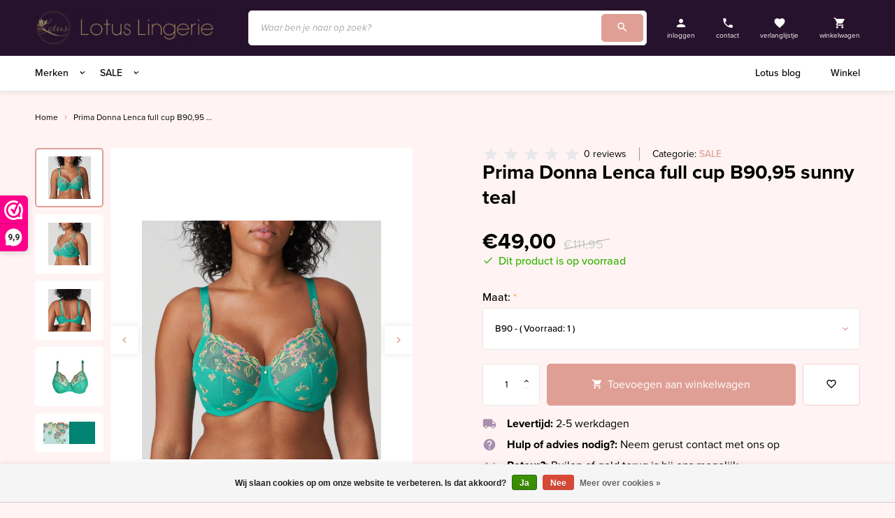

--- FILE ---
content_type: text/html;charset=utf-8
request_url: https://www.lotuslingerie.nl/lenca-full-cup-b-i-sunny-teal.html
body_size: 13977
content:
	<!DOCTYPE html>
<html lang="nl">
  <head>
    <meta charset="utf-8"/>
<!-- [START] 'blocks/head.rain' -->
<!--

  (c) 2008-2025 Lightspeed Netherlands B.V.
  http://www.lightspeedhq.com
  Generated: 15-11-2025 @ 20:03:35

-->
<link rel="canonical" href="https://www.lotuslingerie.nl/lenca-full-cup-b-i-sunny-teal.html"/>
<link rel="alternate" href="https://www.lotuslingerie.nl/index.rss" type="application/rss+xml" title="Nieuwe producten"/>
<link href="https://cdn.webshopapp.com/assets/cookielaw.css?2025-02-20" rel="stylesheet" type="text/css"/>
<meta name="robots" content="noodp,noydir"/>
<meta name="google-site-verification" content="reZmSMCrOJeCY5vJvRZkJrAczJYt7ShPlroV8v0NtX4"/>
<meta property="og:url" content="https://www.lotuslingerie.nl/lenca-full-cup-b-i-sunny-teal.html?source=facebook"/>
<meta property="og:site_name" content="Lotus Lingerie"/>
<meta property="og:title" content="Prima Donna Lenca full cup B-E sunny teal"/>
<meta property="og:description" content="Luxueuze volle cup bh met weelderige all-over broderie, fijne guipure in de schouderbandjes en een parel middenvoor. De broderie loopt bovenaan elegant door"/>
<meta property="og:image" content="https://cdn.webshopapp.com/shops/300369/files/447377226/prima-donna-prima-donna-lenca-full-cup-b9095-sunny.jpg"/>
<script>
<script>(function(w,d,s,l,i){w[l]=w[l]||[];w[l].push({'gtm.start':
new Date().getTime(),event:'gtm.js'});var f=d.getElementsByTagName(s)[0],
j=d.createElement(s),dl=l!='dataLayer'?'&l='+l:'';j.async=true;j.src=
'https://www.googletagmanager.com/gtm.js?id='+i+dl;f.parentNode.insertBefore(j,f);
})(window,document,'script','dataLayer','GTM-5K2R9SC');</script>

</script>
<script src="https://facebook.dmwsconnector.nl/shop-assets/300369/capi.js?id=2c2ec0d4974ef444be4517406eae3e1e"></script>
<script>
<meta name="facebook-domain-verification" content="myljq6es04ndmxjpnssjenvitw84ra" />
</script>
<!--[if lt IE 9]>
<script src="https://cdn.webshopapp.com/assets/html5shiv.js?2025-02-20"></script>
<![endif]-->
<!-- [END] 'blocks/head.rain' -->
    <title>Prima Donna Lenca full cup B-E sunny teal - Lotus Lingerie</title>
    <meta name="description" content="Luxueuze volle cup bh met weelderige all-over broderie, fijne guipure in de schouderbandjes en een parel middenvoor. De broderie loopt bovenaan elegant door" />
    <meta name="keywords" content="Prima, Donna, Prima, Donna, Lenca, full, cup, B90,95, sunny, teal" />
    <meta http-equiv="X-UA-Compatible" content="IE=edge,chrome=1">
    <meta name="viewport" content="width=device-width, initial-scale=1.0">
    <meta name="apple-mobile-web-app-capable" content="yes">
    <meta name="apple-mobile-web-app-status-bar-style" content="black">

    <link href="https://fonts.googleapis.com/css?family=Roboto:400,500,700|Material+Icons&display=swap" rel="stylesheet">
    <link href="https://fonts.googleapis.com/css2?family=Indie+Flower&display=swap" rel="stylesheet">
    <link rel="stylesheet" href="https://use.typekit.net/tyh1kjf.css">
    <link rel="shortcut icon" href="https://cdn.webshopapp.com/shops/300369/themes/173297/v/358690/assets/favicon.ico?20201122102732" type="image/x-icon" />
    <link rel="stylesheet" href="https://cdn.webshopapp.com/shops/300369/themes/173297/assets/bootstrap.css?2025100816044520201215125156" />
    <link rel="stylesheet" href="https://cdn.webshopapp.com/shops/300369/themes/173297/assets/swiper.css?2025100816044520201215125156" />
    <link rel="stylesheet" href="https://cdn.webshopapp.com/shops/300369/themes/173297/assets/style.css?2025100816044520201215125156" />
    
    <script src="https://cdn.webshopapp.com/assets/jquery-1-9-1.js?2025-02-20"></script>
    <script src="https://cdn.webshopapp.com/assets/jquery-ui-1-10-1.js?2025-02-20"></script>
    
    <script type="text/javascript" src="//cdn.jsdelivr.net/npm/slick-carousel@1.8.1/slick/slick.min.js"></script>
    <script type="text/javascript" src="https://cdn.webshopapp.com/shops/300369/themes/173297/assets/swiper.js?2025100816044520201215125156"></script>
    <script type="text/javascript" src="https://cdn.webshopapp.com/shops/300369/themes/173297/assets/global.js?2025100816044520201215125156"></script>
    
  </head>
  <body class="custom-page product-page">
    <div class="page-wrap">
          <header id="header" class="site-header shadow">
  <div class="main-bar relative z-3">
    <div class="container">
      <div class="row">
        <div class="col-xs-6 col-sm-6 col-md-3 col-lg-3 flex align-center logo-col">
          <a href="https://www.lotuslingerie.nl/" class="logo" title="Homepagina">
            <img src="https://cdn.webshopapp.com/shops/300369/themes/173297/v/358690/assets/logo.png?20201122102732" alt="Lotus Lingerie" />
          </a>
        </div>
        
        <div class="col-sm-hide col-md-6 col-lg-6 flex align-center justify-center">
          <form class="full-width relative" action="https://www.lotuslingerie.nl/search/" method="get" id="formSearchHeader">
            <input type="text" name="q" autocomplete="off" name="search_term" value="" placeholder="Waar ben je naar op zoek?"/>
            <button class="icon icon-before icon-search cta noma" type="submit" onclick="$('#formSearchHeader').submit();" title="Zoeken"></button>
          </form>
        </div>
        
        <div class="col-xs-6 col-sm-6 col-md-3 col-lg-3 flex align-center">
          <div class="shop-links flex full-width justify-end">
            <a href="https://www.lotuslingerie.nl/account/" class="shop-link hide-on-open mobile-hide">
              <i class="icon icon-before icon-account noma"></i>
              <span>inloggen</span>
            </a>
            <a href="https://www.lotuslingerie.nl/service/" class="shop-link hide-on-open mobile-hide">
              <i class="icon icon-before icon-phone noma"></i>
              <span>contact</span>
            </a>
            <a href="https://www.lotuslingerie.nl/account/wishlist/" class="shop-link hide-small mobile-hide">
              <i class="icon icon-before icon-whish noma"></i>
              <span>verlanglijstje</span>
            </a>
            <a href="https://www.lotuslingerie.nl/cart/" class="shop-link hide-on-open last-item mobile-hide">
              <i class="icon icon-before icon-cart noma"></i>
                            <span>winkelwagen</span>
            </a>
            <a href="javascript:void(0);" class="shop-link menu-toggle">
              <i class="icon icon-before icon-menu noma"></i>
              <span>menu</span>
            </a>
          </div>
        </div>
      </div>
    </div>
  </div>
  
  <div class="bottom-bar relative z-2 mobile-menu">
    <div class="container">
      <div class="menu-items full-wdith">
        <div class="search-box full-width mobile-visible">
          <form class="full-width relative" action="https://www.lotuslingerie.nl/search/" method="get" id="formSearchHeader">
            <input type="text" name="q" autocomplete="off" name="search_term" value="" placeholder="Waar ben je naar op zoek?"/>
            <button class="icon icon-before icon-search cta noma" type="submit" onclick="$('#formSearchHeader').submit();" title="Zoeken"></button>
          </form>
        </div>
        <div class="mobile-menu-btns mobile-visible-small row row-5">
          <div class="col-xs-4 big-btn">
            <a href="https://www.lotuslingerie.nl/account/" class="cta bordered icon icon-before icon-account">Inloggen</a>
          </div>
          <div class="col-xs-4">
            <a href="https://www.lotuslingerie.nl/wishlist/" class="cta bordered icon icon-before icon-whish">Verlanglijstje</a>
          </div>
          <div class="col-xs-4">
            <a href="https://www.lotuslingerie.nl/service/" class="cta bordered icon icon-before icon-service">Hulp nodig?</a>
          </div>
          <div class="col-xs-4 big-btn show-xxs">
                            <a href="https://www.lotuslingerie.nl/cart/" class="cta bordered icon icon-before icon-cart">Geen items in je winkelwagen</a>
                      </div>
        </div>
        <ul class="menu flex align-items-center justify-content-between mobile-hide">
          <div class="flex menu menu-left justify-content-start">
              <li class="mega-menu-item menu-item-has-children">
                  <a id="mega-categories" class="menu-item-has-children icon icon-after icon-down" href="#" title="Merken" data-title="Brands">
                      Merken 
                      <i class="icon icon-after icon-down"></i> 
                  </a>
              </li>
              <li class="mega-menu-item menu-item-has-children">
                <a id="mega-categories" class="menu-item-has-children" href="#" title="Sale" data-title="SALE">
                    SALE
                    <i class="icon icon-after icon-down"></i> 
                </a>
              </li>
          </div>
          <div class="flex menu menu-right">
                <li class="menu-item">
                  <a href="https://www.lotuslingerie.nl/blogs/blog/" title="">
                            Lotus blog
                  </a>
                </li>
               <li class="menu-item">
                  <a href="https://www.lotuslingerie.nl/service/" title="">
                            Winkel
                  </a>
                </li>
          </div>
        </ul>
        
                                                                                                                                                                                                                                                                                                                                                                                                                                                                                                                                                                                                                                                                                                                                                                                                                                      
        <div class="mega-menu mobile-hide">
            <div class="container">
              <div class="row">
                    <div class="col-12 col-sm-12 col-md-4 col-lg-4 add-scroll container-wrapper">
                        <div class="brands-content mobile-show">
                                                    <div class="flex brand-item">
                            <div class="title">
                              <a class="brand-item-link" href=https://www.lotuslingerie.nl/anita-rosa-faia/>Anita/Rosa Faia </a>
                            </div>
                                                      <div class="icon-wrapper">
                              <i class="icon icon-after icon-right arrow-icon"></i>
                            </div>
                                                        </div>
                                                    <div class="flex brand-item">
                            <div class="title">
                              <a class="brand-item-link" href=https://www.lotuslingerie.nl/charlie-choe/>Charlie Choe</a>
                            </div>
                                                      </div>
                                                    <div class="flex brand-item">
                            <div class="title">
                              <a class="brand-item-link" href=https://www.lotuslingerie.nl/cyell-badmode/>Cyell Badmode</a>
                            </div>
                                                      <div class="icon-wrapper">
                              <i class="icon icon-after icon-right arrow-icon"></i>
                            </div>
                                                        </div>
                                                    <div class="flex brand-item">
                            <div class="title">
                              <a class="brand-item-link" href=https://www.lotuslingerie.nl/essenza-homewear/>Essenza Homewear</a>
                            </div>
                                                      <div class="icon-wrapper">
                              <i class="icon icon-after icon-right arrow-icon"></i>
                            </div>
                                                        </div>
                                                    <div class="flex brand-item">
                            <div class="title">
                              <a class="brand-item-link" href=https://www.lotuslingerie.nl/marie-jo/>Marie Jo</a>
                            </div>
                                                      <div class="icon-wrapper">
                              <i class="icon icon-after icon-right arrow-icon"></i>
                            </div>
                                                        </div>
                                                    <div class="flex brand-item">
                            <div class="title">
                              <a class="brand-item-link" href=https://www.lotuslingerie.nl/marie-jo-swim/>Marie Jo Swim</a>
                            </div>
                                                      <div class="icon-wrapper">
                              <i class="icon icon-after icon-right arrow-icon"></i>
                            </div>
                                                        </div>
                                                    <div class="flex brand-item">
                            <div class="title">
                              <a class="brand-item-link" href=https://www.lotuslingerie.nl/mey/>Mey</a>
                            </div>
                                                      <div class="icon-wrapper">
                              <i class="icon icon-after icon-right arrow-icon"></i>
                            </div>
                                                        </div>
                                                    <div class="flex brand-item">
                            <div class="title">
                              <a class="brand-item-link" href=https://www.lotuslingerie.nl/oroblu/>Oroblu</a>
                            </div>
                                                      </div>
                                                    <div class="flex brand-item">
                            <div class="title">
                              <a class="brand-item-link" href=https://www.lotuslingerie.nl/primadonna/>PrimaDonna</a>
                            </div>
                                                      <div class="icon-wrapper">
                              <i class="icon icon-after icon-right arrow-icon"></i>
                            </div>
                                                        </div>
                                                    <div class="flex brand-item">
                            <div class="title">
                              <a class="brand-item-link" href=https://www.lotuslingerie.nl/primadonna-swim/>PrimaDonna Swim</a>
                            </div>
                                                      <div class="icon-wrapper">
                              <i class="icon icon-after icon-right arrow-icon"></i>
                            </div>
                                                        </div>
                                                    <div class="flex brand-item">
                            <div class="title">
                              <a class="brand-item-link" href=https://www.lotuslingerie.nl/primadonna-twist/>PrimaDonna Twist</a>
                            </div>
                                                      <div class="icon-wrapper">
                              <i class="icon icon-after icon-right arrow-icon"></i>
                            </div>
                                                        </div>
                                                    <div class="flex brand-item">
                            <div class="title">
                              <a class="brand-item-link" href=https://www.lotuslingerie.nl/sale/>SALE</a>
                            </div>
                                                      <div class="icon-wrapper">
                              <i class="icon icon-after icon-right arrow-icon"></i>
                            </div>
                                                        </div>
                                                    <div class="flex brand-item">
                            <div class="title">
                              <a class="brand-item-link" href=https://www.lotuslingerie.nl/sloggi/>Sloggi</a>
                            </div>
                                                      </div>
                                                    <div class="flex brand-item">
                            <div class="title">
                              <a class="brand-item-link" href=https://www.lotuslingerie.nl/spanx/>Spanx</a>
                            </div>
                                                      </div>
                                                    <div class="flex brand-item">
                            <div class="title">
                              <a class="brand-item-link" href=https://www.lotuslingerie.nl/ten-cate/>Ten Cate</a>
                            </div>
                                                      <div class="icon-wrapper">
                              <i class="icon icon-after icon-right arrow-icon"></i>
                            </div>
                                                        </div>
                                                    <div class="flex brand-item">
                            <div class="title">
                              <a class="brand-item-link" href=https://www.lotuslingerie.nl/invisible-slips/>&#039;Invisible&#039; slips</a>
                            </div>
                                                      </div>
                                                    <div class="flex brand-item">
                            <div class="title">
                              <a class="brand-item-link" href=https://www.lotuslingerie.nl/triumph/>Triumph</a>
                            </div>
                                                      </div>
                                                  </div>
                        <div class="sale-content mobile-hide">
                                                      <div class="flex align-items-center justify-content-start ">
                               <div class="title">
                                <a class="sale-content-item brand-item-link" href="https://www.lotuslingerie.nl/sale/sale-charlie-choe/">SALE Charlie Choe</a>
                              </div>
                          </div>
                                                      <div class="flex align-items-center justify-content-start ">
                               <div class="title">
                                <a class="sale-content-item brand-item-link" href="https://www.lotuslingerie.nl/sale/sale-cyell/">SALE Cyell</a>
                              </div>
                          </div>
                                                      <div class="flex align-items-center justify-content-start ">
                               <div class="title">
                                <a class="sale-content-item brand-item-link" href="https://www.lotuslingerie.nl/sale/sale-essenza/">SALE Essenza</a>
                              </div>
                          </div>
                                                      <div class="flex align-items-center justify-content-start ">
                               <div class="title">
                                <a class="sale-content-item brand-item-link" href="https://www.lotuslingerie.nl/sale/sale-marie-jo/">SALE Marie Jo</a>
                              </div>
                          </div>
                                                      <div class="flex align-items-center justify-content-start ">
                               <div class="title">
                                <a class="sale-content-item brand-item-link" href="https://www.lotuslingerie.nl/sale/sale-marie-jo-swim/">SALE Marie Jo Swim</a>
                              </div>
                          </div>
                                                      <div class="flex align-items-center justify-content-start ">
                               <div class="title">
                                <a class="sale-content-item brand-item-link" href="https://www.lotuslingerie.nl/sale/sale-mey/">SALE Mey</a>
                              </div>
                          </div>
                                                      <div class="flex align-items-center justify-content-start ">
                               <div class="title">
                                <a class="sale-content-item brand-item-link" href="https://www.lotuslingerie.nl/sale/sale-primadonna/">SALE PrimaDonna</a>
                              </div>
                          </div>
                                                      <div class="flex align-items-center justify-content-start ">
                               <div class="title">
                                <a class="sale-content-item brand-item-link" href="https://www.lotuslingerie.nl/sale/sale-primadonna-twist/">SALE PrimaDonna Twist</a>
                              </div>
                          </div>
                                                      <div class="flex align-items-center justify-content-start ">
                               <div class="title">
                                <a class="sale-content-item brand-item-link" href="https://www.lotuslingerie.nl/sale/sale-primadonna-swim/">SALE PrimaDonna Swim</a>
                              </div>
                          </div>
                                                      <div class="flex align-items-center justify-content-start ">
                               <div class="title">
                                <a class="sale-content-item brand-item-link" href="https://www.lotuslingerie.nl/sale/sale-ten-cate/">SALE Ten Cate</a>
                              </div>
                          </div>
                                                      <div class="flex align-items-center justify-content-start ">
                               <div class="title">
                                <a class="sale-content-item brand-item-link" href="https://www.lotuslingerie.nl/sale/sale-badmode-kleine-prijsjes/">SALE Badmode kleine prijsjes</a>
                              </div>
                          </div>
                                                  </div>
                      </div>
                      <div class="col-lg-8 col-md-8 mega-sub-menu"> 
												<div class="col-12">
                          <div class="row g-4">
															                                                      				                                                      				                                                      				                                                      				                                                      				                                                      				                                                      				                                                      				                                                      				                                                      				                                                      				                                                      				                                                      				                                                      				                                                      				                                                      				                                                      																	</div>
                        </div>
                      </div>
<!--                   <div class="col-12 col-sm-12 col-md-4 col-lg-4 sub-container add-scroll">
                                                                                                                                                                                                                                                                                                                                                                                                                                                                                                                                                                                                                                                                                                                                                                                                                                                                                                              </div> -->
                </div>
            </div>
        </div>
        <div class="mega-menu-mobile desktop-hide">
                        <ul>
                              <li>
                <a class="brand-item-link-mobile" href=anita-rosa-faia>Anita/Rosa Faia </a>
                            </li>
                                          <li>
                <a class="brand-item-link-mobile" href=charlie-choe>Charlie Choe</a>
                            </li>
                                          <li>
                <a class="brand-item-link-mobile" href=cyell-badmode>Cyell Badmode</a>
                            </li>
                                          <li>
                <a class="brand-item-link-mobile" href=essenza-homewear>Essenza Homewear</a>
                            </li>
                                          <li>
                <a class="brand-item-link-mobile" href=marie-jo>Marie Jo</a>
                            </li>
                                          <li>
                <a class="brand-item-link-mobile" href=marie-jo-swim>Marie Jo Swim</a>
                            </li>
                                          <li>
                <a class="brand-item-link-mobile" href=mey>Mey</a>
                            </li>
                                          <li>
                <a class="brand-item-link-mobile" href=oroblu>Oroblu</a>
                            </li>
                                          <li>
                <a class="brand-item-link-mobile" href=primadonna>PrimaDonna</a>
                            </li>
                                          <li>
                <a class="brand-item-link-mobile" href=primadonna-swim>PrimaDonna Swim</a>
                            </li>
                                          <li>
                <a class="brand-item-link-mobile" href=primadonna-twist>PrimaDonna Twist</a>
                            </li>
                                          <li>
                <a class="brand-item-link-mobile" href=sale>SALE</a>
                            </li>
                                          <li>
                <a class="brand-item-link-mobile" href=sloggi>Sloggi</a>
                            </li>
                                          <li>
                <a class="brand-item-link-mobile" href=spanx>Spanx</a>
                            </li>
                                          <li>
                <a class="brand-item-link-mobile" href=ten-cate>Ten Cate</a>
                            </li>
                                          <li>
                <a class="brand-item-link-mobile" href=invisible-slips>&#039;Invisible&#039; slips</a>
                            </li>
                                          <li>
                <a class="brand-item-link-mobile" href=triumph>Triumph</a>
                            </li>
                                      </ul>
          
        </div>
      </div>
    </div>
  </div>
</header>

<div class="overlay"></div>

<script>
$(document).ready(function() {
    function populateSubCategories(brandTitle) {
        var subCategories = [];
                    if ("Anita/Rosa Faia" === brandTitle) {
                                    subCategories.push({
                        title: "Anita/Rosa Faia Badmode",
                        url: "https://www.lotuslingerie.nl/anita-rosa-faia/anita-rosa-faia-badmode/",
                        id: "12326642"
                    });
                                    subCategories.push({
                        title: "Anita/Rosa Faia Lingerie",
                        url: "https://www.lotuslingerie.nl/anita-rosa-faia/anita-rosa-faia-lingerie/",
                        id: "12328014"
                    });
                            }
                    if ("Charlie Choe" === brandTitle) {
                            }
                    if ("Cyell Badmode" === brandTitle) {
                                    subCategories.push({
                        title: "On Point ",
                        url: "https://www.lotuslingerie.nl/cyell-badmode/on-point/",
                        id: "12845998"
                    });
                                    subCategories.push({
                        title: "Palm Springs",
                        url: "https://www.lotuslingerie.nl/cyell-badmode/palm-springs/",
                        id: "12067272"
                    });
                                    subCategories.push({
                        title: "Satin Tomato",
                        url: "https://www.lotuslingerie.nl/cyell-badmode/satin-tomato/",
                        id: "12296101"
                    });
                                    subCategories.push({
                        title: "Treasure Cedar",
                        url: "https://www.lotuslingerie.nl/cyell-badmode/treasure-cedar/",
                        id: "12447250"
                    });
                            }
                    if ("Essenza Homewear" === brandTitle) {
                                    subCategories.push({
                        title: "Essenza 2025",
                        url: "https://www.lotuslingerie.nl/essenza-homewear/essenza-2025/",
                        id: "12699689"
                    });
                            }
                    if ("Marie Jo" === brandTitle) {
                                    subCategories.push({
                        title: "Avero ivory petal",
                        url: "https://www.lotuslingerie.nl/marie-jo/avero-ivory-petal/",
                        id: "13332000"
                    });
                                    subCategories.push({
                        title: "Avero lily rose",
                        url: "https://www.lotuslingerie.nl/marie-jo/avero-lily-rose/",
                        id: "12993142"
                    });
                                    subCategories.push({
                        title: "Avero santorini",
                        url: "https://www.lotuslingerie.nl/marie-jo/avero-santorini/",
                        id: "12494357"
                    });
                                    subCategories.push({
                        title: "Avero soft sand",
                        url: "https://www.lotuslingerie.nl/marie-jo/avero-soft-sand/",
                        id: "12385694"
                    });
                                    subCategories.push({
                        title: "Avero sweet chocolate",
                        url: "https://www.lotuslingerie.nl/marie-jo/avero-sweet-chocolate/",
                        id: "13101522"
                    });
                                    subCategories.push({
                        title: "Avero zwart",
                        url: "https://www.lotuslingerie.nl/marie-jo/avero-zwart/",
                        id: "10293440"
                    });
                                    subCategories.push({
                        title: "Avero Tiny powder rose",
                        url: "https://www.lotuslingerie.nl/marie-jo/avero-tiny-powder-rose/",
                        id: "12888138"
                    });
                                    subCategories.push({
                        title: "Basyl natuur",
                        url: "https://www.lotuslingerie.nl/marie-jo/basyl-natuur/",
                        id: "13041696"
                    });
                                    subCategories.push({
                        title: "Cathia bois de rose",
                        url: "https://www.lotuslingerie.nl/marie-jo/cathia-bois-de-rose/",
                        id: "13045243"
                    });
                                    subCategories.push({
                        title: "Cathia zwart",
                        url: "https://www.lotuslingerie.nl/marie-jo/cathia-zwart/",
                        id: "12406133"
                    });
                                    subCategories.push({
                        title: "Color Studio diverse kleuren",
                        url: "https://www.lotuslingerie.nl/marie-jo/color-studio-diverse-kleuren/",
                        id: "12754355"
                    });
                                    subCategories.push({
                        title: "Etoile cactus flower",
                        url: "https://www.lotuslingerie.nl/marie-jo/etoile-cactus-flower/",
                        id: "12569397"
                    });
                                    subCategories.push({
                        title: "Jadei deep forest",
                        url: "https://www.lotuslingerie.nl/marie-jo/jadei-deep-forest/",
                        id: "13087867"
                    });
                                    subCategories.push({
                        title: "Jane amethyst",
                        url: "https://www.lotuslingerie.nl/marie-jo/jane-amethyst/",
                        id: "12386103"
                    });
                                    subCategories.push({
                        title: "Jane blue shadow",
                        url: "https://www.lotuslingerie.nl/marie-jo/jane-blue-shadow/",
                        id: "13087611"
                    });
                                    subCategories.push({
                        title: "Jane bois de rose",
                        url: "https://www.lotuslingerie.nl/marie-jo/jane-bois-de-rose/",
                        id: "12488683"
                    });
                                    subCategories.push({
                        title: "Jane florida",
                        url: "https://www.lotuslingerie.nl/marie-jo/jane-florida/",
                        id: "12527607"
                    });
                                    subCategories.push({
                        title: "Jane natuur",
                        url: "https://www.lotuslingerie.nl/marie-jo/jane-natuur/",
                        id: "10334604"
                    });
                                    subCategories.push({
                        title: "Jane true red",
                        url: "https://www.lotuslingerie.nl/marie-jo/jane-true-red/",
                        id: "13022681"
                    });
                                    subCategories.push({
                        title: "Jane zwart",
                        url: "https://www.lotuslingerie.nl/marie-jo/jane-zwart/",
                        id: "10293482"
                    });
                                    subCategories.push({
                        title: "Lizelot bali green",
                        url: "https://www.lotuslingerie.nl/marie-jo/lizelot-bali-green/",
                        id: "13029027"
                    });
                                    subCategories.push({
                        title: "Loish amethyst",
                        url: "https://www.lotuslingerie.nl/marie-jo/loish-amethyst/",
                        id: "13045465"
                    });
                                    subCategories.push({
                        title: "Loish pearly pink",
                        url: "https://www.lotuslingerie.nl/marie-jo/loish-pearly-pink/",
                        id: "13028483"
                    });
                                    subCategories.push({
                        title: "Louie powder rose",
                        url: "https://www.lotuslingerie.nl/marie-jo/louie-powder-rose/",
                        id: "12183637"
                    });
                                    subCategories.push({
                        title: "Louie satin taupe",
                        url: "https://www.lotuslingerie.nl/marie-jo/louie-satin-taupe/",
                        id: "12183640"
                    });
                                    subCategories.push({
                        title: "Louie zwart",
                        url: "https://www.lotuslingerie.nl/marie-jo/louie-zwart/",
                        id: "12183639"
                    });
                                    subCategories.push({
                        title: "Manyla pastel orchid",
                        url: "https://www.lotuslingerie.nl/marie-jo/manyla-pastel-orchid/",
                        id: "13085416"
                    });
                                    subCategories.push({
                        title: "Manyla pixie red",
                        url: "https://www.lotuslingerie.nl/marie-jo/manyla-pixie-red/",
                        id: "12569592"
                    });
                                    subCategories.push({
                        title: "Melipha very berry",
                        url: "https://www.lotuslingerie.nl/marie-jo/melipha-very-berry/",
                        id: "12404719"
                    });
                                    subCategories.push({
                        title: "Melipha wild citrus",
                        url: "https://www.lotuslingerie.nl/marie-jo/melipha-wild-citrus/",
                        id: "13026774"
                    });
                                    subCategories.push({
                        title: "Musea saffier blauw",
                        url: "https://www.lotuslingerie.nl/marie-jo/musea-saffier-blauw/",
                        id: "13211922"
                    });
                                    subCategories.push({
                        title: "Noemy fuchsia fiesta ",
                        url: "https://www.lotuslingerie.nl/marie-jo/noemy-fuchsia-fiesta/",
                        id: "13085596"
                    });
                                    subCategories.push({
                        title: "Odilly santorini blue",
                        url: "https://www.lotuslingerie.nl/marie-jo/odilly-santorini-blue/",
                        id: "12617766"
                    });
                                    subCategories.push({
                        title: "Tom Azure delight",
                        url: "https://www.lotuslingerie.nl/marie-jo/tom-azure-delight/",
                        id: "13009887"
                    });
                                    subCategories.push({
                        title: "Tom fauve",
                        url: "https://www.lotuslingerie.nl/marie-jo/tom-fauve/",
                        id: "13198881"
                    });
                                    subCategories.push({
                        title: "Tom papaya smoothie",
                        url: "https://www.lotuslingerie.nl/marie-jo/tom-papaya-smoothie/",
                        id: "12537484"
                    });
                                    subCategories.push({
                        title: "Tom zwart",
                        url: "https://www.lotuslingerie.nl/marie-jo/tom-zwart/",
                        id: "12183655"
                    });
                            }
                    if ("Marie Jo Swim" === brandTitle) {
                                    subCategories.push({
                        title: "Anneke pink noise",
                        url: "https://www.lotuslingerie.nl/marie-jo-swim/anneke-pink-noise/",
                        id: "12769204"
                    });
                                    subCategories.push({
                        title: "Cherilyn sea breeze",
                        url: "https://www.lotuslingerie.nl/marie-jo-swim/cherilyn-sea-breeze/",
                        id: "12571328"
                    });
                                    subCategories.push({
                        title: "Emly dragon fruit",
                        url: "https://www.lotuslingerie.nl/marie-jo-swim/emly-dragon-fruit/",
                        id: "12617771"
                    });
                                    subCategories.push({
                        title: "Emly zwart",
                        url: "https://www.lotuslingerie.nl/marie-jo-swim/emly-zwart/",
                        id: "12607861"
                    });
                                    subCategories.push({
                        title: "Norma Jeanne tropical sunset",
                        url: "https://www.lotuslingerie.nl/marie-jo-swim/norma-jeanne-tropical-sunset/",
                        id: "12617770"
                    });
                                    subCategories.push({
                        title: "Nusa Dua spectral",
                        url: "https://www.lotuslingerie.nl/marie-jo-swim/nusa-dua-spectral/",
                        id: "12617769"
                    });
                                    subCategories.push({
                        title: "Tomar earth",
                        url: "https://www.lotuslingerie.nl/marie-jo-swim/tomar-earth/",
                        id: "12608108"
                    });
                            }
                    if ("Mey" === brandTitle) {
                                    subCategories.push({
                        title: "Amazing barbados cherry",
                        url: "https://www.lotuslingerie.nl/mey/amazing-barbados-cherry/",
                        id: "12454410"
                    });
                                    subCategories.push({
                        title: "Amazing peat moss",
                        url: "https://www.lotuslingerie.nl/mey/amazing-peat-moss/",
                        id: "13189311"
                    });
                                    subCategories.push({
                        title: "Amorous bonbon pink",
                        url: "https://www.lotuslingerie.nl/",
                        id: "12764848"
                    });
                                    subCategories.push({
                        title: "Amorous milk &#039;n coffee",
                        url: "https://www.lotuslingerie.nl/mey/amorous-milk-n-coffee/",
                        id: "13113181"
                    });
                                    subCategories.push({
                        title: "Amorous thunder grey",
                        url: "https://www.lotuslingerie.nl/mey/amorous-thunder-grey/",
                        id: "12455818"
                    });
                                    subCategories.push({
                        title: "Captivating red carpet",
                        url: "https://www.lotuslingerie.nl/mey/captivating-red-carpet/",
                        id: "13150480"
                    });
                                    subCategories.push({
                        title: "Delightful champagne",
                        url: "https://www.lotuslingerie.nl/mey/delightful-champagne/",
                        id: "12764776"
                    });
                                    subCategories.push({
                        title: "Delightful gala red",
                        url: "https://www.lotuslingerie.nl/mey/delightful-gala-red/",
                        id: "13149830"
                    });
                                    subCategories.push({
                        title: "Delightful thunder grey",
                        url: "https://www.lotuslingerie.nl/mey/delightful-thunder-grey/",
                        id: "13258741"
                    });
                                    subCategories.push({
                        title: "Emotion bonbon pink",
                        url: "https://www.lotuslingerie.nl/mey/emotion-bonbon-pink/",
                        id: "12837560"
                    });
                                    subCategories.push({
                        title: "Emotion champagne",
                        url: "https://www.lotuslingerie.nl/mey/emotion-champagne/",
                        id: "10406566"
                    });
                                    subCategories.push({
                        title: "Emotion night blue",
                        url: "https://www.lotuslingerie.nl/mey/emotion-night-blue/",
                        id: "10426636"
                    });
                                    subCategories.push({
                        title: "Emotion boysenberry",
                        url: "https://www.lotuslingerie.nl/mey/emotion-boysenberry/",
                        id: "13304425"
                    });
                                    subCategories.push({
                        title: "Emotion pale macaron",
                        url: "https://www.lotuslingerie.nl/mey/emotion-pale-macaron/",
                        id: "12721158"
                    });
                                    subCategories.push({
                        title: "Emotion peat moss",
                        url: "https://www.lotuslingerie.nl/mey/emotion-peat-moss/",
                        id: "13189445"
                    });
                                    subCategories.push({
                        title: "Emotion rubin",
                        url: "https://www.lotuslingerie.nl/mey/emotion-rubin/",
                        id: "10406565"
                    });
                                    subCategories.push({
                        title: "Emotion wit",
                        url: "https://www.lotuslingerie.nl/mey/emotion-wit/",
                        id: "10406564"
                    });
                                    subCategories.push({
                        title: "Emotion red carpet",
                        url: "https://www.lotuslingerie.nl/mey/emotion-red-carpet/",
                        id: "13304516"
                    });
                                    subCategories.push({
                        title: "Emotion zwart",
                        url: "https://www.lotuslingerie.nl/mey/emotion-zwart/",
                        id: "10405949"
                    });
                                    subCategories.push({
                        title: "Illusion",
                        url: "https://www.lotuslingerie.nl/mey/illusion/",
                        id: "12830429"
                    });
                                    subCategories.push({
                        title: "Joan basis kleuren",
                        url: "https://www.lotuslingerie.nl/mey/joan-basis-kleuren/",
                        id: "12458929"
                    });
                                    subCategories.push({
                        title: "Joan pale macaron",
                        url: "https://www.lotuslingerie.nl/mey/joan-pale-macaron/",
                        id: "12764757"
                    });
                                    subCategories.push({
                        title: "Joan Red carpet",
                        url: "https://www.lotuslingerie.nl/mey/joan-red-carpet/",
                        id: "13074002"
                    });
                                    subCategories.push({
                        title: "Superfine organics",
                        url: "https://www.lotuslingerie.nl/mey/superfine-organics/",
                        id: "12501001"
                    });
                                    subCategories.push({
                        title: "Magnificent perfect plum",
                        url: "https://www.lotuslingerie.nl/mey/magnificent-perfect-plum/",
                        id: "12770706"
                    });
                                    subCategories.push({
                        title: "Nachtmode",
                        url: "https://www.lotuslingerie.nl/mey/nachtmode/",
                        id: "12465792"
                    });
                                    subCategories.push({
                        title: "Noblesse wit-zwart",
                        url: "https://www.lotuslingerie.nl/mey/noblesse-wit-zwart/",
                        id: "12689043"
                    });
                                    subCategories.push({
                        title: "Pretty Joan/Pure Sense astral night",
                        url: "https://www.lotuslingerie.nl/mey/pretty-joan-pure-sense-astral-night/",
                        id: "13060414"
                    });
                                    subCategories.push({
                        title: "Pretty Joan blossom",
                        url: "https://www.lotuslingerie.nl/mey/pretty-joan-blossom/",
                        id: "13045702"
                    });
                                    subCategories.push({
                        title: "Relaxed nights red lobster",
                        url: "https://www.lotuslingerie.nl/mey/relaxed-nights-red-lobster/",
                        id: "12678234"
                    });
                                    subCategories.push({
                        title: "Second Me natural",
                        url: "https://www.lotuslingerie.nl/mey/second-me-natural/",
                        id: "12771097"
                    });
                                    subCategories.push({
                        title: "Simply Better invisibles",
                        url: "https://www.lotuslingerie.nl/mey/simply-better-invisibles/",
                        id: "13074100"
                    });
                                    subCategories.push({
                        title: "Wool Love",
                        url: "https://www.lotuslingerie.nl/mey/wool-love/",
                        id: "13133728"
                    });
                            }
                    if ("Oroblu" === brandTitle) {
                            }
                    if ("PrimaDonna" === brandTitle) {
                                    subCategories.push({
                        title: "Deauville amethyst gem",
                        url: "https://www.lotuslingerie.nl/primadonna/deauville-amethyst-gem/",
                        id: "13028752"
                    });
                                    subCategories.push({
                        title: "Deauville iconic blue",
                        url: "https://www.lotuslingerie.nl/primadonna/deauville-iconic-blue/",
                        id: "12881082"
                    });
                                    subCategories.push({
                        title: "Deauville natuur",
                        url: "https://www.lotuslingerie.nl/primadonna/deauville-natuur/",
                        id: "12934545"
                    });
                                    subCategories.push({
                        title: "Deauville venus",
                        url: "https://www.lotuslingerie.nl/primadonna/deauville-venus/",
                        id: "13326823"
                    });
                                    subCategories.push({
                        title: "Deauville zwart",
                        url: "https://www.lotuslingerie.nl/primadonna/deauville-zwart/",
                        id: "10279512"
                    });
                                    subCategories.push({
                        title: "Devdaha mermaid",
                        url: "https://www.lotuslingerie.nl/primadonna/devdaha-mermaid/",
                        id: "12585640"
                    });
                                    subCategories.push({
                        title: "Devdaha very berry",
                        url: "https://www.lotuslingerie.nl/primadonna/devdaha-very-berry/",
                        id: "13055838"
                    });
                                    subCategories.push({
                        title: "Figuras charbon zwart",
                        url: "https://www.lotuslingerie.nl/primadonna/figuras-charbon-zwart/",
                        id: "11003793"
                    });
                                    subCategories.push({
                        title: "Figuras powder rose",
                        url: "https://www.lotuslingerie.nl/primadonna/figuras-powder-rose/",
                        id: "11003790"
                    });
                                    subCategories.push({
                        title: "Madison blueberry kiss",
                        url: "https://www.lotuslingerie.nl/primadonna/madison-blueberry-kiss/",
                        id: "13055501"
                    });
                                    subCategories.push({
                        title: "Madison deep forest",
                        url: "https://www.lotuslingerie.nl/primadonna/madison-deep-forest/",
                        id: "13055936"
                    });
                                    subCategories.push({
                        title: "Madison pinkissimo",
                        url: "https://www.lotuslingerie.nl/primadonna/madison-pinkissimo/",
                        id: "12692252"
                    });
                                    subCategories.push({
                        title: "Madison scarlet",
                        url: "https://www.lotuslingerie.nl/primadonna/madison-scarlet/",
                        id: "10279604"
                    });
                                    subCategories.push({
                        title: "Madison soft sand",
                        url: "https://www.lotuslingerie.nl/primadonna/madison-soft-sand/",
                        id: "13326822"
                    });
                                    subCategories.push({
                        title: "Madison zwart",
                        url: "https://www.lotuslingerie.nl/primadonna/madison-zwart/",
                        id: "10279601"
                    });
                                    subCategories.push({
                        title: "Manali wild bloom",
                        url: "https://www.lotuslingerie.nl/primadonna/manali-wild-bloom/",
                        id: "13031173"
                    });
                                    subCategories.push({
                        title: "Mohala eye shadow",
                        url: "https://www.lotuslingerie.nl/primadonna/mohala-eye-shadow/",
                        id: "12446279"
                    });
                                    subCategories.push({
                        title: "Montara crystal pink",
                        url: "https://www.lotuslingerie.nl/primadonna/montara-crystal-pink/",
                        id: "12277995"
                    });
                                    subCategories.push({
                        title: "Montara pink parfait",
                        url: "https://www.lotuslingerie.nl/primadonna/montara-pink-parfait/",
                        id: "12524673"
                    });
                                    subCategories.push({
                        title: "Montara regatta",
                        url: "https://www.lotuslingerie.nl/primadonna/montara-regatta/",
                        id: "13331889"
                    });
                                    subCategories.push({
                        title: "Montara true red",
                        url: "https://www.lotuslingerie.nl/primadonna/montara-true-red/",
                        id: "12922496"
                    });
                                    subCategories.push({
                        title: "Montara zwart",
                        url: "https://www.lotuslingerie.nl/primadonna/montara-zwart/",
                        id: "12277991"
                    });
                                    subCategories.push({
                        title: "Monterrey nightshadow blue",
                        url: "https://www.lotuslingerie.nl/primadonna/monterrey-nightshadow-blue/",
                        id: "13049351"
                    });
                                    subCategories.push({
                        title: "Naica zwart",
                        url: "https://www.lotuslingerie.nl/primadonna/naica-zwart/",
                        id: "13329761"
                    });
                                    subCategories.push({
                        title: "Novaro vintage natural",
                        url: "https://www.lotuslingerie.nl/primadonna/novaro-vintage-natural/",
                        id: "12710222"
                    });
                                    subCategories.push({
                        title: "Salerno midnight blue",
                        url: "https://www.lotuslingerie.nl/primadonna/salerno-midnight-blue/",
                        id: "12917713"
                    });
                                    subCategories.push({
                        title: "Salerno natuur",
                        url: "https://www.lotuslingerie.nl/primadonna/salerno-natuur/",
                        id: "12732036"
                    });
                                    subCategories.push({
                        title: "Salerno springrose",
                        url: "https://www.lotuslingerie.nl/primadonna/salerno-springrose/",
                        id: "13058243"
                    });
                                    subCategories.push({
                        title: "Shimla zwart",
                        url: "https://www.lotuslingerie.nl/primadonna/shimla-zwart/",
                        id: "13091319"
                    });
                                    subCategories.push({
                        title: "Sophora blue print",
                        url: "https://www.lotuslingerie.nl/primadonna/sophora-blue-print/",
                        id: "12617796"
                    });
                                    subCategories.push({
                        title: "Sophora bois de rose",
                        url: "https://www.lotuslingerie.nl/primadonna/sophora-bois-de-rose/",
                        id: "12052180"
                    });
                                    subCategories.push({
                        title: "Sophora spritz",
                        url: "https://www.lotuslingerie.nl/primadonna/sophora-spritz/",
                        id: "13016187"
                    });
                                    subCategories.push({
                        title: "Sophora zwart",
                        url: "https://www.lotuslingerie.nl/primadonna/sophora-zwart/",
                        id: "12228195"
                    });
                                    subCategories.push({
                        title: "Springdale black rose",
                        url: "https://www.lotuslingerie.nl/primadonna/springdale-black-rose/",
                        id: "13207313"
                    });
                                    subCategories.push({
                        title: "The Game orchid pink",
                        url: "https://www.lotuslingerie.nl/primadonna/the-game-orchid-pink/",
                        id: "13222122"
                    });
                                    subCategories.push({
                        title: "The Game sage",
                        url: "https://www.lotuslingerie.nl/primadonna/the-game-sage/",
                        id: "13222231"
                    });
                                    subCategories.push({
                        title: "The Game zwart",
                        url: "https://www.lotuslingerie.nl/primadonna/the-game-zwart/",
                        id: "11730204"
                    });
                            }
                    if ("PrimaDonna Swim" === brandTitle) {
                                    subCategories.push({
                        title: "Aswan cheer blue",
                        url: "https://www.lotuslingerie.nl/primadonna-swim/aswan-cheer-blue/",
                        id: "12613911"
                    });
                                    subCategories.push({
                        title: "Aswan dragon fruit",
                        url: "https://www.lotuslingerie.nl/primadonna-swim/aswan-dragon-fruit/",
                        id: "12613583"
                    });
                                    subCategories.push({
                        title: "Cairo sunset nile",
                        url: "https://www.lotuslingerie.nl/primadonna-swim/cairo-sunset-nile/",
                        id: "12605275"
                    });
                                    subCategories.push({
                        title: "Holiday bruin",
                        url: "https://www.lotuslingerie.nl/primadonna-swim/holiday-bruin/",
                        id: "12752879"
                    });
                                    subCategories.push({
                        title: "Holiday zwart",
                        url: "https://www.lotuslingerie.nl/primadonna-swim/holiday-zwart/",
                        id: "12752832"
                    });
                                    subCategories.push({
                        title: "Kalba water Blue",
                        url: "https://www.lotuslingerie.nl/primadonna-swim/kalba-water-blue/",
                        id: "12617971"
                    });
                                    subCategories.push({
                        title: "Kiruna zwart",
                        url: "https://www.lotuslingerie.nl/primadonna-swim/kiruna-zwart/",
                        id: "12605069"
                    });
                                    subCategories.push({
                        title: "Kochi sea breeze",
                        url: "https://www.lotuslingerie.nl/primadonna-swim/kochi-sea-breeze/",
                        id: "12605068"
                    });
                                    subCategories.push({
                        title: "Mangalore  jewel green",
                        url: "https://www.lotuslingerie.nl/primadonna-swim/mangalore-jewel-green/",
                        id: "12605067"
                    });
                                    subCategories.push({
                        title: "Maringa lush green",
                        url: "https://www.lotuslingerie.nl/primadonna-swim/maringa-lush-green/",
                        id: "12731989"
                    });
                                    subCategories.push({
                        title: "Nayarit Waterblue",
                        url: "https://www.lotuslingerie.nl/primadonna-swim/nayarit-waterblue/",
                        id: "12820466"
                    });
                                    subCategories.push({
                        title: "Pinner dazzling sky",
                        url: "https://www.lotuslingerie.nl/primadonna-swim/pinner-dazzling-sky/",
                        id: "12617962"
                    });
                                    subCategories.push({
                        title: "Riyad turquoise seas",
                        url: "https://www.lotuslingerie.nl/primadonna-swim/riyad-turquoise-seas/",
                        id: "12571924"
                    });
                                    subCategories.push({
                        title: "Tanzania calm tropics",
                        url: "https://www.lotuslingerie.nl/primadonna-swim/tanzania-calm-tropics/",
                        id: "12605086"
                    });
                                    subCategories.push({
                        title: "Ubud sun glow",
                        url: "https://www.lotuslingerie.nl/primadonna-swim/ubud-sun-glow/",
                        id: "12617973"
                    });
                            }
                    if ("PrimaDonna Twist" === brandTitle) {
                                    subCategories.push({
                        title: "Badala venetian pink",
                        url: "https://www.lotuslingerie.nl/primadonna-twist/badala-venetian-pink/",
                        id: "13016872"
                    });
                                    subCategories.push({
                        title: "East end amethist",
                        url: "https://www.lotuslingerie.nl/primadonna-twist/east-end-amethist/",
                        id: "13083792"
                    });
                                    subCategories.push({
                        title: "East End charbon",
                        url: "https://www.lotuslingerie.nl/primadonna-twist/east-end-charbon/",
                        id: "11684782"
                    });
                                    subCategories.push({
                        title: "East End true red",
                        url: "https://www.lotuslingerie.nl/primadonna-twist/east-end-true-red/",
                        id: "12493494"
                    });
                                    subCategories.push({
                        title: "Epirus zwart",
                        url: "https://www.lotuslingerie.nl/primadonna-twist/epirus-zwart/",
                        id: "10973846"
                    });
                                    subCategories.push({
                        title: "First Night zwart",
                        url: "https://www.lotuslingerie.nl/primadonna-twist/first-night-zwart/",
                        id: "10697697"
                    });
                                    subCategories.push({
                        title: "Knokke natuur ",
                        url: "https://www.lotuslingerie.nl/primadonna-twist/knokke-natuur/",
                        id: "12617924"
                    });
                                    subCategories.push({
                        title: "Knokke saffier blauw",
                        url: "https://www.lotuslingerie.nl/primadonna-twist/knokke-saffier-blauw/",
                        id: "13016336"
                    });
                                    subCategories.push({
                        title: "Nako zwart",
                        url: "https://www.lotuslingerie.nl/primadonna-twist/nako-zwart/",
                        id: "13083678"
                    });
                                    subCategories.push({
                        title: "Palermo sunny teal",
                        url: "https://www.lotuslingerie.nl/primadonna-twist/palermo-sunny-teal/",
                        id: "13026561"
                    });
                                    subCategories.push({
                        title: "Rupi natuur",
                        url: "https://www.lotuslingerie.nl/primadonna-twist/rupi-natuur/",
                        id: "13026692"
                    });
                                    subCategories.push({
                        title: "Rupi zwart",
                        url: "https://www.lotuslingerie.nl/primadonna-twist/rupi-zwart/",
                        id: "13078139"
                    });
                                    subCategories.push({
                        title: "Vennera dusty pink",
                        url: "https://www.lotuslingerie.nl/primadonna-twist/vennera-dusty-pink/",
                        id: "12524693"
                    });
                                    subCategories.push({
                        title: "Vivgirl cactus flower",
                        url: "https://www.lotuslingerie.nl/primadonna-twist/vivgirl-cactus-flower/",
                        id: "13049232"
                    });
                                    subCategories.push({
                        title: "Vivgirl zwart",
                        url: "https://www.lotuslingerie.nl/primadonna-twist/vivgirl-zwart/",
                        id: "12524698"
                    });
                            }
                    if ("SALE" === brandTitle) {
                                    subCategories.push({
                        title: "SALE Charlie Choe",
                        url: "https://www.lotuslingerie.nl/sale/sale-charlie-choe/",
                        id: "12804095"
                    });
                                    subCategories.push({
                        title: "SALE Cyell",
                        url: "https://www.lotuslingerie.nl/sale/sale-cyell/",
                        id: "10489804"
                    });
                                    subCategories.push({
                        title: "SALE Essenza",
                        url: "https://www.lotuslingerie.nl/sale/sale-essenza/",
                        id: "11138333"
                    });
                                    subCategories.push({
                        title: "SALE Marie Jo",
                        url: "https://www.lotuslingerie.nl/sale/sale-marie-jo/",
                        id: "10486197"
                    });
                                    subCategories.push({
                        title: "SALE Marie Jo Swim",
                        url: "https://www.lotuslingerie.nl/sale/sale-marie-jo-swim/",
                        id: "10650719"
                    });
                                    subCategories.push({
                        title: "SALE Mey",
                        url: "https://www.lotuslingerie.nl/sale/sale-mey/",
                        id: "10650720"
                    });
                                    subCategories.push({
                        title: "SALE PrimaDonna",
                        url: "https://www.lotuslingerie.nl/sale/sale-primadonna/",
                        id: "10483597"
                    });
                                    subCategories.push({
                        title: "SALE PrimaDonna Twist",
                        url: "https://www.lotuslingerie.nl/sale/sale-primadonna-twist/",
                        id: "10522143"
                    });
                                    subCategories.push({
                        title: "SALE PrimaDonna Swim",
                        url: "https://www.lotuslingerie.nl/sale/sale-primadonna-swim/",
                        id: "10650717"
                    });
                                    subCategories.push({
                        title: "SALE Ten Cate",
                        url: "https://www.lotuslingerie.nl/sale/sale-ten-cate/",
                        id: "11423232"
                    });
                                    subCategories.push({
                        title: "SALE Badmode kleine prijsjes",
                        url: "https://www.lotuslingerie.nl/sale/sale-badmode-kleine-prijsjes/",
                        id: "12846118"
                    });
                            }
                    if ("Sloggi" === brandTitle) {
                            }
                    if ("Spanx" === brandTitle) {
                            }
                    if ("Ten Cate" === brandTitle) {
                                    subCategories.push({
                        title: "Beach/Swim",
                        url: "https://www.lotuslingerie.nl/ten-cate/beach-swim/",
                        id: "12339745"
                    });
                                    subCategories.push({
                        title: "Secrets",
                        url: "https://www.lotuslingerie.nl/ten-cate/",
                        id: "10363118"
                    });
                            }
                    if ("&#039;Invisible&#039; slips" === brandTitle) {
                            }
                    if ("Triumph" === brandTitle) {
                            }
        
        $('.mega-sub-menu .row').empty();

        if (subCategories.length > 0) {
            var wrapperSize = 5;
            for (var i = 0; i < subCategories.length; i += wrapperSize) {
                var wrapper = $('<div>', {
                    class: 'sub-menu-wrapper'
                });
                wrapper.css('margin-bottom', '1em');
                if ($(window).width() >= 1200) {
                    wrapper.css('flex', '0 0 auto');
                    wrapper.css('width', '33.33333333%');
                } else if ($(window).width() >= 992) {
                    wrapper.css('flex', '0 0 auto');
                    wrapper.css('width', '50%');
                } else if ($(window).width() >= 768) {
                    wrapper.css('flex', '0 0 auto');
                    wrapper.css('width', '50%');
                } else if ($(window).width() >= 576) {
                    wrapper.css('flex', '0 0 auto');
                    wrapper.css('width', '50%');
                }
                for (var j = i; j < Math.min(i + wrapperSize, subCategories.length); j++) {
                    var sub = subCategories[j];
                    var subCategory = $('<a>', {
                        class: 'sub-category brand-item-link ',
                        href: sub.url,
                        'data-id': sub.id,
                        text: sub.title
                    });
                    wrapper.append(subCategory);
                }
                $('.mega-sub-menu .row').append(wrapper);
            }

            $('.mega-sub-menu').show();
        } else {
            $('.mega-sub-menu').hide();
        }
    }

    $('.brands-content .brand-item').mouseenter(function() {
        $('.brands-content .brand-item').removeClass('active');
        $(this).addClass('active'); 
        var brandTitle = $(this).find('.title').text().trim();
        populateSubCategories(brandTitle);
    });

    $('.mega-menu-item').mouseenter(function() {
       	// $('body').addClass('no-scroll');
        $(this).addClass('mega-item-active');
        $('.mega-menu').addClass('active');
        var title = $(this).find('a').data('title');
        if (title === 'SALE') {
            $(this).addClass('active-sale');
            $('.sale-content').css('display', 'block');
            $('.brands-content').css('display', 'none');
        } else if (title === 'Brands') {
            $(this).addClass('active-brands');
            $('.sale-content').css('display', 'none');
            $('.brands-content').css('display', 'block');
        }
    });

    $('.mega-menu-item').mouseleave(function() {
      $(this).removeClass('mega-item-active'); 
    });

    $('.sub-category').mouseenter(function() {
        $(this).closest('.mega-menu-item').addClass('mega-item-active');
        $('.brands-content .brand-item').removeClass('active');
        // $('body').addClass('no-scroll');
    });

    $('.sub-category').mouseleave(function() {
        $(this).closest('.mega-menu-item').removeClass('mega-item-active');
          $('body').removeClass('no-scroll');
    });

    $('.mega-menu, .bottom-bar').mouseleave(function() {
        $('.mega-menu').removeClass('active');
        $('.mega-menu-item').removeClass('mega-item-active'); 
        $('.brands-content .brand-item').removeClass('active');
        $('.mega-sub-menu .row').empty();
        $('.mega-sub-menu').hide();
         $('body').removeClass('no-scroll');
    });
});



</script>         <div class="wrapper flex flex-column full-width">
        	
<section class="section-breadcrumbs">
  <div class="container">
    <div class="breadcrumbs flex">
      <a href="https://www.lotuslingerie.nl/" title="Home">Home</a>
              <span class="icon icon-before icon-bread noma"></span>
        <a href="https://www.lotuslingerie.nl/lenca-full-cup-b-i-sunny-teal.html" title="Prima Donna Lenca full cup B90,95 sunny teal">Prima Donna Lenca full cup B90,95 sunny teal</a>
        	</div>
  </div>
</section>
							
<section id="section-2" class="section-images-info-product single-product-wrapper single-product-wrapper-dev">
	<div class="container">
    <div class="row row-product">
        <!-- Product-image -->
        <div class="col-xs-12 col-sm-12 col-md-12 col-lg-6 product-image">
          <div class="product-sliders full-width flex relative">
            <div class="product-images-swiper relative full-width" style="width: 80%;">
              <div class="swiper-button swiper-button-prev shadow"></div>
              <div class="swiper-container full-width">
                <div class="swiper-wrapper">
                                      <div class="swiper-slide" data-swiper-idIndex="0">
                      <div class="single-product-image full-height full-width min-full-all">
                        <img src="https://cdn.webshopapp.com/shops/300369/files/447377226/image.jpg" alt="Prima Donna Prima Donna Lenca full cup B90,95 sunny teal">
                      </div>
                    </div>
                                      <div class="swiper-slide" data-swiper-idIndex="1">
                      <div class="single-product-image full-height full-width min-full-all">
                        <img src="https://cdn.webshopapp.com/shops/300369/files/447377230/image.jpg" alt="Prima Donna Prima Donna Lenca full cup B90,95 sunny teal">
                      </div>
                    </div>
                                      <div class="swiper-slide" data-swiper-idIndex="2">
                      <div class="single-product-image full-height full-width min-full-all">
                        <img src="https://cdn.webshopapp.com/shops/300369/files/447377234/image.jpg" alt="Prima Donna Prima Donna Lenca full cup B90,95 sunny teal">
                      </div>
                    </div>
                                      <div class="swiper-slide" data-swiper-idIndex="3">
                      <div class="single-product-image full-height full-width min-full-all">
                        <img src="https://cdn.webshopapp.com/shops/300369/files/447377222/image.jpg" alt="Prima Donna Prima Donna Lenca full cup B90,95 sunny teal">
                      </div>
                    </div>
                                      <div class="swiper-slide" data-swiper-idIndex="4">
                      <div class="single-product-image full-height full-width min-full-all">
                        <img src="https://cdn.webshopapp.com/shops/300369/files/447377220/image.jpg" alt="Prima Donna Prima Donna Lenca full cup B90,95 sunny teal">
                      </div>
                    </div>
                                  </div>
              </div>
              <div class="swiper-button swiper-button-next shadow"></div>
            </div>
                          <div class="product-thumbnail-swiper absolute">
                <div class="swiper-container full-width">
                  <div class="swiper-wrapper">
                                          <div class="swiper-slide" data-swiper-idIndex="0">
                        <div class="single-product-thumb full-all">
                          <img src="https://cdn.webshopapp.com/shops/300369/files/447377226/110x146x3/prima-donna-prima-donna-lenca-full-cup-b9095-sunny.jpg" alt="Prima Donna Prima Donna Lenca full cup B90,95 sunny teal">
                        </div>
                      </div>
                                          <div class="swiper-slide" data-swiper-idIndex="1">
                        <div class="single-product-thumb full-all">
                          <img src="https://cdn.webshopapp.com/shops/300369/files/447377230/110x146x3/prima-donna-prima-donna-lenca-full-cup-b9095-sunny.jpg" alt="Prima Donna Prima Donna Lenca full cup B90,95 sunny teal">
                        </div>
                      </div>
                                          <div class="swiper-slide" data-swiper-idIndex="2">
                        <div class="single-product-thumb full-all">
                          <img src="https://cdn.webshopapp.com/shops/300369/files/447377234/110x146x3/prima-donna-prima-donna-lenca-full-cup-b9095-sunny.jpg" alt="Prima Donna Prima Donna Lenca full cup B90,95 sunny teal">
                        </div>
                      </div>
                                          <div class="swiper-slide" data-swiper-idIndex="3">
                        <div class="single-product-thumb full-all">
                          <img src="https://cdn.webshopapp.com/shops/300369/files/447377222/110x146x3/prima-donna-prima-donna-lenca-full-cup-b9095-sunny.jpg" alt="Prima Donna Prima Donna Lenca full cup B90,95 sunny teal">
                        </div>
                      </div>
                                          <div class="swiper-slide" data-swiper-idIndex="4">
                        <div class="single-product-thumb full-all">
                          <img src="https://cdn.webshopapp.com/shops/300369/files/447377220/110x146x3/prima-donna-prima-donna-lenca-full-cup-b9095-sunny.jpg" alt="Prima Donna Prima Donna Lenca full cup B90,95 sunny teal">
                        </div>
                      </div>
                                      </div>
                </div>
              </div>
                      </div>  
      </div>
      <!-- End Product-image -->
      
      <div class="col-xs-12 col-sm-12 col-md-12 col-lg-6 col-product-info">
        <div class="sub-info flex flex-wrap full-width align-center">
          <div class="stars flex">
                                                                                                                                  <div class="star flex"></div>
                                                        <div class="star flex"></div>
                                                        <div class="star flex"></div>
                                                        <div class="star flex"></div>
                                                        <div class="star flex"></div>
                                    </div>
          <div class="based-on-reviews">
            <span>0 reviews</span>
          </div>
                      <div class="product-categorie relative">
              <span>Categorie: <a href="https://www.lotuslingerie.nl/sale/">SALE</a></span>
            </div>
                  </div>
         <div class="title-box">
          <h1>Prima Donna Lenca full cup B90,95 sunny teal</h1>
        </div>
        <div class="product-specs">
          <ul>
                                              </ul>
        </div>
        <div class="maxtext">
          <p class="price-p">
            <span class="price-span">€49,00</span>
                          <span class="old-price">€111,95</span>
                      </p>

                                                    <p class="stock avaible icon icon-before icon-check">Dit product is op voorraad</p>
                                            </div>

        <form action="https://www.lotuslingerie.nl/cart/add/293279665/" id="product_configure_form" method="POST" class="m-top-30">
                      <div class="product-option-variants">
              <input type="hidden" name="bundle_id" id="product_configure_bundle_id" value="">
<div class="product-configure">
  <div class="product-configure-options" aria-label="Select an option of the product. This will reload the page to show the new option." role="region">
    <div class="product-configure-options-option">
      <label for="product_configure_option_832376">Maat: <em aria-hidden="true">*</em></label>
      <select name="option[832376]" id="product_configure_option_832376" onchange="document.getElementById('product_configure_form').action = 'https://www.lotuslingerie.nl/product/options/148695931/'; document.getElementById('product_configure_form').submit();" aria-required="true">
        <option value="3473805" selected="selected">B90</option>
        <option value="3473806">B95</option>
      </select>
      <div class="product-configure-clear"></div>
    </div>
  </div>
</div>

            </div>
          
          <div class="row row-5 product-option-row m-top-20">
            <div class="col-xs-12 col-sm-12 col-md-12 col-lg-2 quantity-col">
              <div class="quantity-field relative">
                <input type="text" name="quantity" id="quantity" value="1" />
                <a href="javascript:void(0);" onclick="updateQuantity('up');" class="up"></a>
                <a href="javascript:void(0);" onclick="updateQuantity('down');" class="down"></a>
              </div>
            </div>
            <div class="col-xs-12 col-sm-6 col-md-6 col-lg-8 add-cart-col">
              <a href="javascript:void(0);" class="cta icon icon-before icon-cart" id="add-product-btn" title="Toevoegen aan winkelwagen">Toevoegen aan winkelwagen</a>
            </div>
            <div class="col-xs-12 col-sm-6 col-md-6 col-lg-2 add-whish-col">
              <a href="https://www.lotuslingerie.nl/account/wishlistAdd/148695931/?variant_id=293279665" class="cta pink-white icon icon-before icon-whish-outline" title="Op verlanglijstje"></a>
            </div>
          </div>
          
          <div class="product-extra-info">
            <ul>
                            	<li><span class="material-icons m-icon"> local_shipping </span><strong>Levertijd:&nbsp;</strong><span>2-5 werkdagen</span></li>
                            <li><span class="material-icons m-icon"> help </span><strong>Hulp of advies nodig?:&nbsp;</strong><span>Neem gerust contact met ons op</span></li>
              <li><span class="material-icons m-icon"> keyboard_return </span><strong>Retour?:&nbsp;</strong><span>Ruilen of geld terug is bij ons mogelijk</span></li>
            </ul>
          </div>
        </form>
         
      </div>
		</div>
    
    <div class="row row-product m-top-100">
      <div class="col-xs-12 col-sm-12 col-md-12 col-lg-6 col-content">
                  <div class="maxtext">
            <h2>Omschrijving</h2>
            <div class="productdesc">
            	<p>Luxueuze volle cup bh met weelderige all-over broderie, fijne guipure in de schouderbandjes en een parel middenvoor. De broderie loopt bovenaan elegant door, zodat de bovencups naadloos aansluiten voor een mooi decolleté. Sunny Teal is een tropisch groen met okerkleurige en fuchsia highlights. Flatterend voor lichte en donkere huidtypes.</p>
<p>Maat: B90,95<br />Kleur: Sunny Teal<br />Artikelnummer: 0163460</p>
            </div>
            <div id="expanddesc" class="close"></div>
        	</div>
              </div>
      
            
              <div class="col-xs-12 col-sm-12 col-md-12 col-lg-12 col-content product-slider-responsive">
          <div class="title-wrapper">
            <!-- <h2>Deze producten zijn misschien ook interessant?</h2>
            <h3>Gerelateerde producten</h3> -->
            <h2>Gerelateerde producten</h2>
          </div>
          <div class="swiper-container no-overflow">
            <div class="swiper-wrapper row-10">
                              <div class="swiper-slide col-xs-9 col-sm-6 col-md-4 col-lg-3 flex">
  <a href="https://www.lotuslingerie.nl/lenca-luxe-string-36-48-sunny-teal.html" class="product-wrap relative full-all border-box">
		<div class="image-wrap full-width overflow-hidden">
      <img src="https://cdn.webshopapp.com/shops/300369/files/447387469/250x250x2/lenca-luxe-string-36-sunny-teal.jpg" alt="Lenca luxe string 36 sunny teal" />
    </div>
    <div class="product-info">
      <div class="stars flex">
                                                                                          <div class="star"></div>
                                        <div class="star"></div>
                                        <div class="star"></div>
                                        <div class="star"></div>
                                        <div class="star"></div>
                        </div>
      <h4>Lenca luxe string 36 sunny teal</h4>
    </div>
    <div class="product-action absolute bottom left flex full-width align-center">
      <div class="action-left">
        <span class="price">€25,00</span>
      </div>
      <div class="action-right">
        <div class="cta icon icon-before icon-cart noma"></div>
      </div>
    </div>
  </a>
</div>                          </div>
          </div>
        </div>
          </div>
  </div>
</section>

<script>
  function updateQuantity(way){
    var input = $('.quantity-field input'),
        quantity = parseInt(input.val()),
        up_btn = $('.quantity-field .up'),
        down_btn = $('.quantity-field .down');

    if (way == 'up'){
      down_btn.removeClass('unactive');
      quantity++;
    } else {
      if (quantity > 1){
        if ((quantity - 1) <= 1){
          down_btn.addClass('unactive');
        } else {
          down_btn.removeClass('unactive');
        }
        quantity--;
      } else {
        down_btn.addClass('unactive');
        quantity = 1;
      }
    }
    input.val(quantity);
  }
  
  $(document).ready(function(){
    var total_images = 5;
                    
    if ($('.quantity-field input').val() <= 1){
      $('.quantity-field .down').addClass('unactive');
    }
    
 		var productImageSwiper = new Swiper('.product-images-swiper .swiper-container', {
      speed: 600,
      spaceBetween: 50,
      watchOverflow: true,
      navigation: {
        nextEl: '.product-images-swiper .swiper-button-next',
        prevEl: '.product-images-swiper .swiper-button-prev',
      }
    });
    
          var productThumbsSwiper = new Swiper('.product-thumbnail-swiper .swiper-container', {
        direction: 'vertical',
        speed: 600,
        spaceBetween: 10,
        slidesPerView: 'auto',
        watchOverflow: true,
        loop: false,
        allowTouchMove: false,
       	breakpoints: {
          740: {
            	slidesPerView: 4,
             direction: 'horizontal'
          }
        }
      });
                                          
    productImageSwiper.on('slideChange', function() {
      var index = (productImageSwiper.activeIndex + total_images) - 1;
      productThumbsSwiper.slideTo(index);      
      var thumbnails = $('.product-thumbnail-swiper .swiper-wrapper .swiper-slide');
      var activeThumbnail = $('.product-thumbnail-swiper .swiper-wrapper').children('[data-swiper-idindex="' + productImageSwiper.activeIndex + '"]');
      $(thumbnails).removeClass('swiper-slide-active').removeClass('swiper-slide-next');
      $(activeThumbnail).addClass('swiper-slide-active');
    });

    $(document).on('click', '.product-thumbnail-swiper .swiper-slide', function() {
      slideTo = parseInt($(this).attr('data-swiper-idindex'));
      productThumbsSwiper.slideTo(slideTo);
      productImageSwiper.slideTo(slideTo);                              
    });
      
              
  	$(document).on('click', '#add-product-btn', function(){
      console.log('add to cart');
      $('#product_configure_form').submit();
    });
    
                            var option_1_values = [3473805, 3473806];
          var option_1_stock_levels = [1, 1];
         $('#product_configure_option_832376 option').each(function(){
           var array_index = $.inArray(parseInt($(this).attr('value')), option_1_values);
           if(array_index != -1) {
             var v = option_1_stock_levels[array_index];
             if(v !== 100) {
             	$(this).text($(this).text() + ' - ( Voorraad: ' + v + ' )');
             }
           }
         });
                    });

      (function() {
      'use strict';
      const breakpoint = window.matchMedia( '(min-width:1199px)' );

      var relatedProductsSwiperClass = '.product-slider-responsive';
      var relatedProductsSwiperContainer = $(relatedProductsSwiperClass + ' .swiper-container');
      let relatedProductsSwiper;

      const breakpointChecker = function() {
        if ( breakpoint.matches === true ) {

          if ( relatedProductsSwiper !== undefined ) {
            relatedProductsSwiper.destroy( true, true );
            relatedProductsSwiperContainer.addClass('no-swiper');
            return;
          } else {
            relatedProductsSwiperContainer.addClass('no-swiper'); 
          }

        } else if ( breakpoint.matches === false ) {
          relatedProductsSwiperContainer.removeClass('no-swiper');
          return enableSwiper();
        }
      };

      const enableSwiper = function() {
        relatedProductsSwiper = new Swiper (relatedProductsSwiperClass + ' .swiper-container', {
          slidesPerView: 'auto'
        });
      };

      breakpoint.addListener(breakpointChecker);
      breakpointChecker();
    })();
  </script>      </div>
      
      <footer id="footer" class="site-footer footer-desktop">
  <div class="container">
    <div class="row row-footer">
      <div class="col-xs-12 col-sm-12 col-md-6 col-lg-3 flex footer-col-1">
        <div class="full-width col-catch footer-wrapper">
          <div class="maxtext">
            <h5>Lotus Lingerie</h5>
          </div>
          <div class="footer-links">
            <ul>
                            <li>
                <a href="https://www.lotuslingerie.nl/service/shipping-returns/" title="Verzenden, retourneren &amp; klachten">
                  Verzenden, retourneren &amp; klachten
                </a>
              </li>
                            <li>
                <a href="https://www.lotuslingerie.nl/service/general-terms-conditions/" title="Algemene voorwaarden">
                  Algemene voorwaarden
                </a>
              </li>
                            <li>
                <a href="https://www.lotuslingerie.nl/collection/" title="Collecties">
                  Collecties
                </a>
              </li>
                            <li>
                <a href="https://www.lotuslingerie.nl/service/disclaimer/" title="Disclaimer">
                  Disclaimer
                </a>
              </li>
                            <li>
                <a href="https://www.lotuslingerie.nl/service/openingstijden/" title="Openingstijden">
                  Openingstijden
                </a>
              </li>
                            <li>
                <a href="https://www.lotuslingerie.nl/service/about/" title="Over ons">
                  Over ons
                </a>
              </li>
                            <li>
                <a href="https://www.lotuslingerie.nl/service/privacy-policy/" title="Privacy verklaring">
                  Privacy verklaring
                </a>
              </li>
                          </ul>
          </div>
        </div>
      </div>
      
      <div class="col-xs-12 col-sm-12 col-md-6 col-lg-3 flex footer-col-2">
        <div class="full-width col-catch footer-wrapper">
          <div class="maxtext">
            <h5>Shop</h5>
          </div>
          <div class="footer-links">
            <ul>
                              <li><a href="https://www.lotuslingerie.nl/anita-rosa-faia/" title="Anita/Rosa Faia " class="icon icon-after icon-right">Anita/Rosa Faia </a></li>
                              <li><a href="https://www.lotuslingerie.nl/charlie-choe/" title="Charlie Choe" class="icon icon-after icon-right">Charlie Choe</a></li>
                              <li><a href="https://www.lotuslingerie.nl/cyell-badmode/" title="Cyell Badmode" class="icon icon-after icon-right">Cyell Badmode</a></li>
                              <li><a href="https://www.lotuslingerie.nl/essenza-homewear/" title="Essenza Homewear" class="icon icon-after icon-right">Essenza Homewear</a></li>
                              <li><a href="https://www.lotuslingerie.nl/marie-jo/" title="Marie Jo" class="icon icon-after icon-right">Marie Jo</a></li>
                              <li><a href="https://www.lotuslingerie.nl/marie-jo-swim/" title="Marie Jo Swim" class="icon icon-after icon-right">Marie Jo Swim</a></li>
                              <li><a href="https://www.lotuslingerie.nl/mey/" title="Mey" class="icon icon-after icon-right">Mey</a></li>
                              <li><a href="https://www.lotuslingerie.nl/oroblu/" title="Oroblu" class="icon icon-after icon-right">Oroblu</a></li>
                              <li><a href="https://www.lotuslingerie.nl/primadonna/" title="PrimaDonna" class="icon icon-after icon-right">PrimaDonna</a></li>
                              <li><a href="https://www.lotuslingerie.nl/primadonna-swim/" title="PrimaDonna Swim" class="icon icon-after icon-right">PrimaDonna Swim</a></li>
                              <li><a href="https://www.lotuslingerie.nl/primadonna-twist/" title="PrimaDonna Twist" class="icon icon-after icon-right">PrimaDonna Twist</a></li>
                              <li><a href="https://www.lotuslingerie.nl/sale/" title="SALE" class="icon icon-after icon-right">SALE</a></li>
                              <li><a href="https://www.lotuslingerie.nl/sloggi/" title="Sloggi" class="icon icon-after icon-right">Sloggi</a></li>
                              <li><a href="https://www.lotuslingerie.nl/spanx/" title="Spanx" class="icon icon-after icon-right">Spanx</a></li>
                              <li><a href="https://www.lotuslingerie.nl/ten-cate/" title="Ten Cate" class="icon icon-after icon-right">Ten Cate</a></li>
                              <li><a href="https://www.lotuslingerie.nl/invisible-slips/" title="&#039;Invisible&#039; slips" class="icon icon-after icon-right">&#039;Invisible&#039; slips</a></li>
                              <li><a href="https://www.lotuslingerie.nl/triumph/" title="Triumph" class="icon icon-after icon-right">Triumph</a></li>
                          </ul>
          </div>
        </div>
      </div>
      
      <div class="col-xs-12 col-sm-12 col-md-6 col-lg-3 flex footer-col-3">
        <div class="full-width col-catch footer-wrapper">
          <div class="maxtext">
            <h5>Social</h5>
          </div>
          <div class="footer-links">
            <ul>
                            <li>
                <a href="#" title="Facebook">
                  Facebook
                </a>
              </li>
                            <li>
                <a href="#" title="Instagram">
                  Instagram
                </a>
              </li>
                          </ul>
          </div>
        </div>
      </div>
      
      <div class="col-xs-12 col-sm-12 col-md-6 col-lg-3 flex footer-col-4">
        <div class="full-width col-catch footer-wrapper">
          <div class="maxtext">
            <h5>Contact</h5>
            <p class="adres m-bot-10">Torenstraat 4a</p>
            <p class="postcode">9163 HE Ameland</p>
            <p class="phone-a m-bot-10"><a href="tel:+31519542472 " class="icon icon-before icon-phone">(+31) (0)519 542472 </a></p>
            <p class="mail-a"><a href="/cdn-cgi/l/email-protection#8ae3e4ece5cae6e5fefff9e6e3e4edeff8e3efa4e4e6" class="icon icon-before icon-mail"><span class="__cf_email__" data-cfemail="4c25222a230c202338393f2025222b293e2529622220">[email&#160;protected]</span></a></p>
          </div>
        </div>
      </div>
    </div>
  </div>
</footer>
<section class="footer-section-mobile footer-mobile">
  <div class="container">
		<div class="row">
      <div class="col-xs-12 footer-wrapper-inner">
        <h5>Lotus Lingerie</h5>
        <ul>
                    <li>
            <a href="https://www.lotuslingerie.nl/service/shipping-returns/" title="Verzenden, retourneren &amp; klachten">
              Verzenden, retourneren &amp; klachten
            </a>
          </li>
                    <li>
            <a href="https://www.lotuslingerie.nl/service/general-terms-conditions/" title="Algemene voorwaarden">
              Algemene voorwaarden
            </a>
          </li>
                    <li>
            <a href="https://www.lotuslingerie.nl/collection/" title="Collecties">
              Collecties
            </a>
          </li>
                    <li>
            <a href="https://www.lotuslingerie.nl/service/disclaimer/" title="Disclaimer">
              Disclaimer
            </a>
          </li>
                    <li>
            <a href="https://www.lotuslingerie.nl/service/openingstijden/" title="Openingstijden">
              Openingstijden
            </a>
          </li>
                    <li>
            <a href="https://www.lotuslingerie.nl/service/about/" title="Over ons">
              Over ons
            </a>
          </li>
                    <li>
            <a href="https://www.lotuslingerie.nl/service/privacy-policy/" title="Privacy verklaring">
              Privacy verklaring
            </a>
          </li>
                  </ul>
        <h5 class="contact-h">Contact</h5>
        <div class="mobile-buttons">
          <a class="cta white" target="_blank" href="https://www.google.nl/maps/place/Torenstraat 4a,9163 HE Ameland">Open route in Google Maps</a>
          <a class="cta white" href="tel:+31519542472 ">Neem telefonisch contact op</a>
          <a class="cta" href="/cdn-cgi/l/email-protection#375e595158775b584342445b5e595052455e5219595b">Mail ons</a>
        </div>
      </div>
    </div>
  </div>
</section>
<div class="designed-by flex justify-center">
  <span>Webdesign en realisatie door <a href="redbanana.nl"><strong>Red banana</strong></a></span>
</div>    </div>
    <!-- [START] 'blocks/body.rain' -->
<script data-cfasync="false" src="/cdn-cgi/scripts/5c5dd728/cloudflare-static/email-decode.min.js"></script><script>
(function () {
  var s = document.createElement('script');
  s.type = 'text/javascript';
  s.async = true;
  s.src = 'https://www.lotuslingerie.nl/services/stats/pageview.js?product=148695931&hash=caad';
  ( document.getElementsByTagName('head')[0] || document.getElementsByTagName('body')[0] ).appendChild(s);
})();
</script>
  
<!-- Global site tag (gtag.js) - Google Analytics -->
<script async src="https://www.googletagmanager.com/gtag/js?id=GA4 (380364075)"></script>
<script>
    window.dataLayer = window.dataLayer || [];
    function gtag(){dataLayer.push(arguments);}

        gtag('consent', 'default', {"ad_storage":"denied","ad_user_data":"denied","ad_personalization":"denied","analytics_storage":"denied","region":["AT","BE","BG","CH","GB","HR","CY","CZ","DK","EE","FI","FR","DE","EL","HU","IE","IT","LV","LT","LU","MT","NL","PL","PT","RO","SK","SI","ES","SE","IS","LI","NO","CA-QC"]});
    
    gtag('js', new Date());
    gtag('config', 'GA4 (380364075)', {
        'currency': 'EUR',
                'country': 'NL'
    });

        gtag('event', 'view_item', {"items":[{"item_id":293279665,"item_name":"Lenca full cup B90,95 sunny teal","currency":"EUR","item_brand":"Prima Donna","item_variant":"Maat: B90","price":49,"quantity":1,"item_category":"SALE","item_category2":"SALE PrimaDonna"}],"currency":"EUR","value":49});
    </script>
<script>
(function () {
  var s = document.createElement('script');
  s.type = 'text/javascript';
  s.async = true;
  s.src = 'https://app.reloadify.com/assets/popups.js?reloadify_account_id=2442ec58-c047-419f-891f-89bf5d8779ad';
  ( document.getElementsByTagName('head')[0] || document.getElementsByTagName('body')[0] ).appendChild(s);
})();
</script>
<script>
(function () {
  var s = document.createElement('script');
  s.type = 'text/javascript';
  s.async = true;
  s.src = 'https://dashboard.webwinkelkeur.nl/webshops/sidebar.js?id=1219723';
  ( document.getElementsByTagName('head')[0] || document.getElementsByTagName('body')[0] ).appendChild(s);
})();
</script>
  <div class="wsa-cookielaw">
            Wij slaan cookies op om onze website te verbeteren. Is dat akkoord?
      <a href="https://www.lotuslingerie.nl/cookielaw/optIn/" class="wsa-cookielaw-button wsa-cookielaw-button-green" rel="nofollow" title="Ja">Ja</a>
      <a href="https://www.lotuslingerie.nl/cookielaw/optOut/" class="wsa-cookielaw-button wsa-cookielaw-button-red" rel="nofollow" title="Nee">Nee</a>
      <a href="https://www.lotuslingerie.nl/service/privacy-policy/" class="wsa-cookielaw-link" rel="nofollow" title="Meer over cookies">Meer over cookies &raquo;</a>
      </div>
<!-- [END] 'blocks/body.rain' -->
  </body>
</html>

--- FILE ---
content_type: text/css; charset=UTF-8
request_url: https://cdn.webshopapp.com/shops/300369/themes/173297/assets/bootstrap.css?2025100816044520201215125156
body_size: 1700
content:
.container-fluid {
  margin-right: auto;
  margin-left: auto;
  padding-right: 50px;
  padding-left: 50px; }

.container {
  width: 100%;
  margin-left: auto;
  margin-right: auto;
  padding-left: 50px;
  padding-right: 50px; }

.row {
  box-sizing: border-box;
  display: -ms-flexbox;
  display: -webkit-box;
  display: flex;
  -ms-flex: 0 1 auto;
  -webkit-box-flex: 0;
  flex: 0 1 auto;
  -ms-flex-direction: row;
  -webkit-box-orient: horizontal;
  -webkit-box-direction: normal;
  flex-direction: row;
  -ms-flex-wrap: wrap;
  flex-wrap: wrap;
  margin-right: -20px;
  margin-left: -20px; }
  .row.reverse {
    -ms-flex-direction: row-reverse;
    -webkit-box-orient: horizontal;
    -webkit-box-direction: reverse;
    flex-direction: row-reverse; }
  .row.aside-row {
    margin-left: -10px;
    margin-right: -10px; }
    .row.aside-row > div {
      padding-right: 10px;
      padding-left: 10px; }
  .row.row-product {
    margin-left: -50px;
    margin-right: -50px;
    margin-bottom: -100px; }
    .row.row-product > div {
      padding-right: 50px;
      padding-left: 50px;
      margin-bottom: 100px; }
  .row.row-25 {
    margin-left: -25px;
    margin-right: -25px;
    margin-bottom: -50px; }
    .row.row-25 > div {
      padding-right: 25px;
      padding-left: 25px;
      margin-bottom: 50px; }
  .row.row-10 {
    margin-left: -10px;
    margin-right: -10px;
    margin-bottom: -20px; }
    .row.row-10 > div {
      padding-left: 10px;
      padding-right: 10px;
      margin-bottom: 20px; }
  .row.row-5 {
    margin-left: -5px;
    margin-right: -5px;
    margin-bottom: -10px; }
    .row.row-5 > div {
      padding-left: 5px;
      padding-right: 5px;
      margin-bottom: 10px; }
  .row.row-footer {
    margin-bottom: -30px; }
    .row.row-footer > div {
      margin-bottom: 30px; }

.col.reverse {
  -ms-flex-direction: column-reverse;
  -webkit-box-orient: vertical;
  -webkit-box-direction: reverse;
  flex-direction: column-reverse; }

.col-xs, .col-xs-1, .col-xs-10, .col-xs-11, .col-xs-12, .col-xs-2, .col-xs-3, .col-xs-4, .col-xs-5, .col-xs-6, .col-xs-7, .col-xs-8, .col-xs-9 {
  box-sizing: border-box;
  -ms-flex: 0 0 auto;
  -webkit-box-flex: 0;
  flex: 0 0 auto;
  padding-right: 20px;
  padding-left: 20px; }

.col-xs {
  -webkit-flex-grow: 1;
  -ms-flex-positive: 1;
  -webkit-box-flex: 1;
  flex-grow: 1;
  -ms-flex-preferred-size: 0;
  flex-basis: 0;
  max-width: 100%; }

.col-xs-1 {
  -ms-flex-preferred-size: 8.333%;
  flex-basis: 8.333%;
  max-width: 8.333%; }

.col-xs-2 {
  -ms-flex-preferred-size: 16.667%;
  flex-basis: 16.667%;
  max-width: 16.667%; }

.col-xs-3 {
  -ms-flex-preferred-size: 25%;
  flex-basis: 25%;
  max-width: 25%; }

.col-xs-4 {
  -ms-flex-preferred-size: 33.333%;
  flex-basis: 33.333%;
  max-width: 33.333%; }

.col-xs-5 {
  -ms-flex-preferred-size: 41.667%;
  flex-basis: 41.667%;
  max-width: 41.667%; }

.col-xs-6 {
  -ms-flex-preferred-size: 50%;
  flex-basis: 50%;
  max-width: 50%; }

.col-xs-7 {
  -ms-flex-preferred-size: 58.333%;
  flex-basis: 58.333%;
  max-width: 58.333%; }

.col-xs-8 {
  -ms-flex-preferred-size: 66.667%;
  flex-basis: 66.667%;
  max-width: 66.667%; }

.col-xs-9 {
  -ms-flex-preferred-size: 75%;
  flex-basis: 75%;
  max-width: 75%; }

.col-xs-10 {
  -ms-flex-preferred-size: 83.333%;
  flex-basis: 83.333%;
  max-width: 83.333%; }

.col-xs-11 {
  -ms-flex-preferred-size: 91.667%;
  flex-basis: 91.667%;
  max-width: 91.667%; }

.col-xs-12 {
  -ms-flex-preferred-size: 100%;
  flex-basis: 100%;
  max-width: 100%; }

.col-xs-offset-1 {
  margin-left: 8.333%; }

.col-xs-offset-2 {
  margin-left: 16.667%; }

.col-xs-offset-3 {
  margin-left: 25%; }

.col-xs-offset-4 {
  margin-left: 33.333%; }

.col-xs-offset-5 {
  margin-left: 41.667%; }

.col-xs-offset-6 {
  margin-left: 50%; }

.col-xs-offset-7 {
  margin-left: 58.333%; }

.col-xs-offset-8 {
  margin-left: 66.667%; }

.col-xs-offset-9 {
  margin-left: 75%; }

.col-xs-offset-10 {
  margin-left: 83.333%; }

.col-xs-offset-11 {
  margin-left: 91.667%; }

.start-xs {
  -ms-flex-pack: start;
  -webkit-box-pack: start;
  justify-content: flex-start;
  text-align: start; }

.center-xs {
  -ms-flex-pack: center;
  -webkit-box-pack: center;
  justify-content: center;
  text-align: center; }

.end-xs {
  -ms-flex-pack: end;
  -webkit-box-pack: end;
  justify-content: flex-end;
  text-align: end; }

.top-xs {
  -ms-flex-align: start;
  -webkit-box-align: start;
  align-items: flex-start; }

.middle-xs {
  -ms-flex-align: center;
  -webkit-box-align: center;
  align-items: center; }

.bottom-xs {
  -ms-flex-align: end;
  -webkit-box-align: end;
  align-items: flex-end; }

.around-xs {
  -ms-flex-pack: distribute;
  justify-content: space-around; }

.between-xs {
  -ms-flex-pack: justify;
  -webkit-box-pack: justify;
  justify-content: space-between; }

.first-xs {
  -ms-flex-order: -1;
  -webkit-box-ordinal-group: 0;
  order: -1; }

.last-xs {
  -ms-flex-order: 1;
  -webkit-box-ordinal-group: 2;
  order: 1; }

@media only screen and (max-width: 767px) {
  .container {
    width: 100%;
    max-width: 500px;
    padding-left: 20px;
    padding-right: 20px; } }

@media only screen and (min-width: 768px) {
  .container {
    max-width: 750px; }
  .col-sm, .col-sm-1, .col-sm-10, .col-sm-11, .col-sm-12, .col-sm-2, .col-sm-3, .col-sm-4, .col-sm-5, .col-sm-6, .col-sm-7, .col-sm-8, .col-sm-9 {
    box-sizing: border-box;
    -ms-flex: 0 0 auto;
    -webkit-box-flex: 0;
    flex: 0 0 auto;
    padding-right: 1rem;
    padding-left: 1rem; }
  .col-sm {
    -webkit-flex-grow: 1;
    -ms-flex-positive: 1;
    -webkit-box-flex: 1;
    flex-grow: 1;
    -ms-flex-preferred-size: 0;
    flex-basis: 0;
    max-width: 100%; }
  .col-sm-1 {
    -ms-flex-preferred-size: 8.333%;
    flex-basis: 8.333%;
    max-width: 8.333%; }
  .col-sm-2 {
    -ms-flex-preferred-size: 16.667%;
    flex-basis: 16.667%;
    max-width: 16.667%; }
  .col-sm-3 {
    -ms-flex-preferred-size: 25%;
    flex-basis: 25%;
    max-width: 25%; }
  .col-sm-4 {
    -ms-flex-preferred-size: 33.333%;
    flex-basis: 33.333%;
    max-width: 33.333%; }
  .col-sm-5 {
    -ms-flex-preferred-size: 41.667%;
    flex-basis: 41.667%;
    max-width: 41.667%; }
  .col-sm-6 {
    -ms-flex-preferred-size: 50%;
    flex-basis: 50%;
    max-width: 50%; }
  .col-sm-7 {
    -ms-flex-preferred-size: 58.333%;
    flex-basis: 58.333%;
    max-width: 58.333%; }
  .col-sm-8 {
    -ms-flex-preferred-size: 66.667%;
    flex-basis: 66.667%;
    max-width: 66.667%; }
  .col-sm-9 {
    -ms-flex-preferred-size: 75%;
    flex-basis: 75%;
    max-width: 75%; }
  .col-sm-10 {
    -ms-flex-preferred-size: 83.333%;
    flex-basis: 83.333%;
    max-width: 83.333%; }
  .col-sm-11 {
    -ms-flex-preferred-size: 91.667%;
    flex-basis: 91.667%;
    max-width: 91.667%; }
  .col-sm-12 {
    -ms-flex-preferred-size: 100%;
    flex-basis: 100%;
    max-width: 100%; }
  .col-sm-offset-1 {
    margin-left: 8.333%; }
  .col-sm-offset-2 {
    margin-left: 16.667%; }
  .col-sm-offset-3 {
    margin-left: 25%; }
  .col-sm-offset-4 {
    margin-left: 33.333%; }
  .col-sm-offset-5 {
    margin-left: 41.667%; }
  .col-sm-offset-6 {
    margin-left: 50%; }
  .col-sm-offset-7 {
    margin-left: 58.333%; }
  .col-sm-offset-8 {
    margin-left: 66.667%; }
  .col-sm-offset-9 {
    margin-left: 75%; }
  .col-sm-offset-10 {
    margin-left: 83.333%; }
  .col-sm-offset-11 {
    margin-left: 91.667%; }
  .start-sm {
    -ms-flex-pack: start;
    -webkit-box-pack: start;
    justify-content: flex-start;
    text-align: start; }
  .center-sm {
    -ms-flex-pack: center;
    -webkit-box-pack: center;
    justify-content: center;
    text-align: center; }
  .end-sm {
    -ms-flex-pack: end;
    -webkit-box-pack: end;
    justify-content: flex-end;
    text-align: end; }
  .top-sm {
    -ms-flex-align: start;
    -webkit-box-align: start;
    align-items: flex-start; }
  .middle-sm {
    -ms-flex-align: center;
    -webkit-box-align: center;
    align-items: center; }
  .bottom-sm {
    -ms-flex-align: end;
    -webkit-box-align: end;
    align-items: flex-end; }
  .around-sm {
    -ms-flex-pack: distribute;
    justify-content: space-around; }
  .between-sm {
    -ms-flex-pack: justify;
    -webkit-box-pack: justify;
    justify-content: space-between; }
  .first-sm {
    -ms-flex-order: -1;
    -webkit-box-ordinal-group: 0;
    order: -1; }
  .last-sm {
    -ms-flex-order: 1;
    -webkit-box-ordinal-group: 2;
    order: 1; } }

@media only screen and (min-width: 991px) {
  .container {
    max-width: 880px; }
  .col-md, .col-md-1, .col-md-10, .col-md-11, .col-md-12, .col-md-2, .col-md-3, .col-md-4, .col-md-5, .col-md-6, .col-md-7, .col-md-8, .col-md-9 {
    box-sizing: border-box;
    -ms-flex: 0 0 auto;
    -webkit-box-flex: 0;
    flex: 0 0 auto;
    padding-right: 20px;
    padding-left: 20px; }
  .col-md {
    -webkit-flex-grow: 1;
    -ms-flex-positive: 1;
    -webkit-box-flex: 1;
    flex-grow: 1;
    -ms-flex-preferred-size: 0;
    flex-basis: 0;
    max-width: 100%; }
  .col-md-1 {
    -ms-flex-preferred-size: 8.333%;
    flex-basis: 8.333%;
    max-width: 8.333%; }
  .col-md-2 {
    -ms-flex-preferred-size: 16.667%;
    flex-basis: 16.667%;
    max-width: 16.667%; }
  .col-md-3 {
    -ms-flex-preferred-size: 25%;
    flex-basis: 25%;
    max-width: 25%; }
  .col-md-4 {
    -ms-flex-preferred-size: 33.333%;
    flex-basis: 33.333%;
    max-width: 33.333%; }
  .col-md-5 {
    -ms-flex-preferred-size: 41.667%;
    flex-basis: 41.667%;
    max-width: 41.667%; }
  .col-md-6 {
    -ms-flex-preferred-size: 50%;
    flex-basis: 50%;
    max-width: 50%; }
  .col-md-7 {
    -ms-flex-preferred-size: 58.333%;
    flex-basis: 58.333%;
    max-width: 58.333%; }
  .col-md-8 {
    -ms-flex-preferred-size: 66.667%;
    flex-basis: 66.667%;
    max-width: 66.667%; }
  .col-md-9 {
    -ms-flex-preferred-size: 75%;
    flex-basis: 75%;
    max-width: 75%; }
  .col-md-10 {
    -ms-flex-preferred-size: 83.333%;
    flex-basis: 83.333%;
    max-width: 83.333%; }
  .col-md-11 {
    -ms-flex-preferred-size: 91.667%;
    flex-basis: 91.667%;
    max-width: 91.667%; }
  .col-md-12 {
    -ms-flex-preferred-size: 100%;
    flex-basis: 100%;
    max-width: 100%; }
  .col-md-offset-1 {
    margin-left: 8.333%; }
  .col-md-offset-2 {
    margin-left: 16.667%; }
  .col-md-offset-3 {
    margin-left: 25%; }
  .col-md-offset-4 {
    margin-left: 33.333%; }
  .col-md-offset-5 {
    margin-left: 41.667%; }
  .col-md-offset-6 {
    margin-left: 50%; }
  .col-md-offset-7 {
    margin-left: 58.333%; }
  .col-md-offset-8 {
    margin-left: 66.667%; }
  .col-md-offset-9 {
    margin-left: 75%; }
  .col-md-offset-10 {
    margin-left: 83.333%; }
  .col-md-offset-11 {
    margin-left: 91.667%; }
  .start-md {
    -ms-flex-pack: start;
    -webkit-box-pack: start;
    justify-content: flex-start;
    text-align: start; }
  .center-md {
    -ms-flex-pack: center;
    -webkit-box-pack: center;
    justify-content: center;
    text-align: center; }
  .end-md {
    -ms-flex-pack: end;
    -webkit-box-pack: end;
    justify-content: flex-end;
    text-align: end; }
  .top-md {
    -ms-flex-align: start;
    -webkit-box-align: start;
    align-items: flex-start; }
  .middle-md {
    -ms-flex-align: center;
    -webkit-box-align: center;
    align-items: center; }
  .bottom-md {
    -ms-flex-align: end;
    -webkit-box-align: end;
    align-items: flex-end; }
  .around-md {
    -ms-flex-pack: distribute;
    justify-content: space-around; }
  .between-md {
    -ms-flex-pack: justify;
    -webkit-box-pack: justify;
    justify-content: space-between; }
  .first-md {
    -ms-flex-order: -1;
    -webkit-box-ordinal-group: 0;
    order: -1; }
  .last-md {
    -ms-flex-order: 1;
    -webkit-box-ordinal-group: 2;
    order: 1; } }

@media only screen and (min-width: 1199px) {
  .container {
    max-width: 1340px; }
  .col-lg, .col-lg-1, .col-lg-10, .col-lg-11, .col-lg-12, .col-lg-2, .col-lg-3, .col-lg-4, .col-lg-5, .col-lg-6, .col-lg-7, .col-lg-8, .col-lg-9, .col-lg-55 {
    box-sizing: border-box;
    -ms-flex: 0 0 auto;
    -webkit-box-flex: 0;
    flex: 0 0 auto;
    padding-right: 20px;
    padding-left: 20px; }
  .col-lg {
    -webkit-flex-grow: 1;
    -ms-flex-positive: 1;
    -webkit-box-flex: 1;
    flex-grow: 1;
    -ms-flex-preferred-size: 0;
    flex-basis: 0;
    max-width: 100%; }
  .col-lg-1 {
    -ms-flex-preferred-size: 8.333%;
    flex-basis: 8.333%;
    max-width: 8.333%; }
  .col-lg-2 {
    -ms-flex-preferred-size: 16.667%;
    flex-basis: 16.667%;
    max-width: 16.667%; }
  .col-lg-3 {
    -ms-flex-preferred-size: 25%;
    flex-basis: 25%;
    max-width: 25%; }
  .col-lg-4 {
    -ms-flex-preferred-size: 33.333%;
    flex-basis: 33.333%;
    max-width: 33.333%; }
  .col-lg-5 {
    -ms-flex-preferred-size: 41.667%;
    flex-basis: 41.667%;
    max-width: 41.667%; }
  .col-lg-6 {
    -ms-flex-preferred-size: 50%;
    flex-basis: 50%;
    max-width: 50%; }
  .col-lg-7 {
    -ms-flex-preferred-size: 58.333%;
    flex-basis: 58.333%;
    max-width: 58.333%; }
  .col-lg-8 {
    -ms-flex-preferred-size: 66.667%;
    flex-basis: 66.667%;
    max-width: 66.667%; }
  .col-lg-9 {
    -ms-flex-preferred-size: 75%;
    flex-basis: 75%;
    max-width: 75%; }
  .col-lg-10 {
    -ms-flex-preferred-size: 83.333%;
    flex-basis: 83.333%;
    max-width: 83.333%; }
  .col-lg-11 {
    -ms-flex-preferred-size: 91.667%;
    flex-basis: 91.667%;
    max-width: 91.667%; }
  .col-lg-12 {
    -ms-flex-preferred-size: 100%;
    flex-basis: 100%;
    max-width: 100%; }
  .col-lg-55 {
    -ms-flex-preferred-size: 20%;
    flex-basis: 20%;
    max-width: 20%; }
  .col-lg-offset-1 {
    margin-left: 8.333%; }
  .col-lg-offset-2 {
    margin-left: 16.667%; }
  .col-lg-offset-3 {
    margin-left: 25%; }
  .col-lg-offset-4 {
    margin-left: 33.333%; }
  .col-lg-offset-5 {
    margin-left: 41.667%; }
  .col-lg-offset-6 {
    margin-left: 50%; }
  .col-lg-offset-7 {
    margin-left: 58.333%; }
  .col-lg-offset-8 {
    margin-left: 66.667%; }
  .col-lg-offset-9 {
    margin-left: 75%; }
  .col-lg-offset-10 {
    margin-left: 83.333%; }
  .col-lg-offset-11 {
    margin-left: 91.667%; }
  .start-lg {
    -ms-flex-pack: start;
    -webkit-box-pack: start;
    justify-content: flex-start;
    text-align: start; }
  .center-lg {
    -ms-flex-pack: center;
    -webkit-box-pack: center;
    justify-content: center;
    text-align: center; }
  .end-lg {
    -ms-flex-pack: end;
    -webkit-box-pack: end;
    justify-content: flex-end;
    text-align: end; }
  .top-lg {
    -ms-flex-align: start;
    -webkit-box-align: start;
    align-items: flex-start; }
  .middle-lg {
    -ms-flex-align: center;
    -webkit-box-align: center;
    align-items: center; }
  .bottom-lg {
    -ms-flex-align: end;
    -webkit-box-align: end;
    align-items: flex-end; }
  .around-lg {
    -ms-flex-pack: distribute;
    justify-content: space-around; }
  .between-lg {
    -ms-flex-pack: justify;
    -webkit-box-pack: justify;
    justify-content: space-between; }
  .first-lg {
    -ms-flex-order: -1;
    -webkit-box-ordinal-group: 0;
    order: -1; }
  .last-lg {
    -ms-flex-order: 1;
    -webkit-box-ordinal-group: 2;
    order: 1; } }


--- FILE ---
content_type: text/css; charset=UTF-8
request_url: https://cdn.webshopapp.com/shops/300369/themes/173297/assets/style.css?2025100816044520201215125156
body_size: 10638
content:
/* Vars */
/* Font sizes */
/* Vars */
.wsa-cookielaw {
  top: auto !important;
  height: auto !important;
  bottom: 0px !important;
  padding: 15px 0px !important;
  box-shadow: 0 0 10px 0 rgba(0, 0, 0, 0.1);
  white-space: inherit !important;
}
body {
  margin: 0;
  font-family: "proxima-nova", sans-serif;
  font-weight: 400;
  color: #000;
  -webkit-font-smoothing: antialiased;
  -moz-osx-font-smoothing: grayscale;
  padding: 0;
  max-width: 100%;
  overflow-x: hidden;
  font-weight: 400;
  background: #FFF4F3;
  margin-top: 0px !important;
}
* {
  box-sizing: border-box;
}
*:before, *:after {
  text-transform: none;
  letter-spacing: normal;
  word-wrap: normal;
  white-space: nowrap;
  direction: ltr;
  -webkit-font-smoothing: antialiased;
  text-rendering: optimizeLegibility;
  -moz-osx-font-smoothing: grayscale;
  font-feature-settings: "liga";
}
img {
  display: block;
  height: auto;
  width: 100%;
}
*:focus {
  outline: 0;
}
.link, a {
  color: #E09F95;
  cursor: pointer;
  text-decoration: none;
}
.link:hover, a:hover {
  color: #f7cac3;
}
.link, .transition, a {
  transition: 0.3s;
}
.wrapper {
  overflow: hidden;
  position: relative;
  width: 100%;
  padding: 131px 0 0;
}
.overflow-hidden {
  overflow: hidden;
}
.relative {
  position: relative;
}
.absolute {
  position: absolute;
}
.fixed {
  position: fixed;
}
.top {
  top: 0;
}
.left {
  left: 0;
}
.right {
  right: 0;
}
.bottom {
  bottom: 0;
}
.full-width {
  width: 100%;
}
.full-height {
  height: 100%;
}
.full-all {
  width: 100%;
  height: 100%;
}
.min-full-all {
  min-height: 100%;
  min-width: 100%;
}
.margin-center {
  margin-left: auto;
  margin-right: auto;
}
.text-align-center {
  text-align: center;
}
.text-align-right {
  text-align: right;
}
.text-align-left {
  text-align: left;
}
section, .section {
  margin-bottom: 100px;
  width: 100%;
}
section.blue-bg, .section.blue-bg {
  padding: 70px 0;
}
.m-top-min-50 {
  margin-top: -50px;
}
.m-top-min-100 {
  margin-top: -100px;
}
.m-top-0 {
  margin-top: 0;
}
.m-top-10 {
  margin-top: 10px;
}
.m-top-20 {
  margin-top: 20px;
}
.m-top-30 {
  margin-top: 30px;
}
.m-top-50 {
  margin-top: 50px;
}
.m-top-100 {
  margin-top: 100px;
}
.m-top-150 {
  margin-top: 150px;
}
.m-top-200 {
  margin-top: 200px;
}
.m-bot-min-150 {
  margin-bottom: -150px;
}
.m-bot-min-100 {
  margin-bottom: -100px;
}
.m-bot-min-50 {
  margin-bottom: -50px;
}
.m-bot-0 {
  margin-bottom: 0;
}
.m-bot-10 {
  margin-bottom: 10px;
}
.m-bot-20 {
  margin-bottom: 20px;
}
.m-bot-30 {
  margin-bottom: 30px;
}
.m-bot-35 {
  margin-bottom: 35px;
}
.m-bot-50 {
  margin-bottom: 50px;
}
.m-bot-100 {
  margin-bottom: 100px;
}
.m-bot-150 {
  margin-bottom: 150px;
}
.m-bot-200 {
  margin-bottom: 200px;
}
.no-scroll {
  overflow: hidden;
}
/* Flex */
.flex {
  display: -webkit-box;
  display: -ms-flexbox;
  display: -webkit-flex;
  display: flex;
}
.flex-wrap {
  -ms-flex-wrap: wrap;
  -webkit-flex-wrap: wrap;
  flex-wrap: wrap;
}
@media screen and (min-width: 992px) {
  .desktop-hide {
    display: none !important;
  }
}
.flex {
  display: flex;
}
.align-items-center {
  align-items: center;
}
.justify-content-between {
  justify-content: space-between;
}
.justify-content-start {
  justify-content: flex-start;
}
.flex-column-reverse {
  display: flex;
  flex-direction: column-reverse;
}
@media (min-width: 576px) {
  .flex-sm-column-reverse {
    display: flex;
    flex-direction: column-reverse;
  }
}
@media (min-width: 768px) {
  .flex-md-column-reverse {
    display: flex;
    flex-direction: column-reverse;
  }
}
@media (min-width: 992px) {
  .flex-lg-row-reverse {
    display: flex;
    flex-direction: row-reverse;
  }
  .flex-lg-row {
    display: flex;
    flex-direction: row;
  }
}
.justify-center {
  -webkit-box-pack: center;
  -webkit-justify-content: center;
  -ms-flex-pack: center;
  justify-content: center;
}
.justify-end {
  -webkit-box-pack: end;
  -webkit-justify-content: flex-end;
  -ms-flex-pack: end;
  justify-content: flex-end;
}
.justify-space-between {
  -webkit-justify-content: space-between;
  justify-content: space-between;
}
.justify-space-around {
  -webkit-justify-content: space-around;
  justify-content: space-around;
}
.flex-column {
  flex-direction: column;
}
.align-top {
  align-items: flex-start;
}
.align-bottom {
  align-items: flex-end;
}
.align-center {
  -webkit-box-align: center;
  -webkit-align-items: center;
  -ms-flex-align: center;
  align-items: center;
}
.block {
  display: block;
}
.pointer {
  cursor: pointer;
}
.g-1 {
  --bs-gutter-y: 0.25rem;
  --bs-gutter-x: 0.25rem;
}
.g-2 {
  --bs-gutter-y: 0.5rem;
  --bs-gutter-x: 0.5rem;
}
.g-3 {
  --bs-gutter-y: 0.75rem;
  --bs-gutter-x: 0.75rem;
}
.g-4 {
  --bs-gutter-y: 1rem;
  --bs-gutter-x: 1rem;
}
.g-5 {
  --bs-gutter-y: 1.25rem;
  --bs-gutter-x: 1.25rem;
}
/* Horizontal gutter classes */
.gx-1 {
  margin-left: calc(-0.5 * 1.5rem);
  /* Adjust margin to half of the gutter size */
  margin-right: calc(-0.5 * 1.5rem);
  /* Adjust margin to half of the gutter size */
}
.gx-2 {
  margin-left: calc(-0.5 * 3rem);
  /* Adjust margin to half of the gutter size */
  margin-right: calc(-0.5 * 3rem);
  /* Adjust margin to half of the gutter size */
}
.gx-3 {
  margin-left: calc(-0.5 * 4.5rem);
  /* Adjust margin to half of the gutter size */
  margin-right: calc(-0.5 * 4.5rem);
  /* Adjust margin to half of the gutter size */
}
.gx-4 {
  margin-left: calc(-0.5 * 6rem);
  /* Adjust margin to half of the gutter size */
  margin-right: calc(-0.5 * 6rem);
  /* Adjust margin to half of the gutter size */
}
.gx-5 {
  margin-left: calc(-0.5 * 7.5rem);
  /* Adjust margin to half of the gutter size */
  margin-right: calc(-0.5 * 7.5rem);
  /* Adjust margin to half of the gutter size */
}
/* Vertical gutter classes */
.gy-1 > * {
  padding-top: 1.5rem;
  /* Adjust padding to match gutter size */
  padding-bottom: 1.5rem;
  /* Adjust padding to match gutter size */
}
.gy-2 > * {
  padding-top: 3rem;
  /* Adjust padding to match gutter size */
  padding-bottom: 3rem;
  /* Adjust padding to match gutter size */
}
.gy-3 > * {
  padding-top: 4.5rem;
  /* Adjust padding to match gutter size */
  padding-bottom: 4.5rem;
  /* Adjust padding to match gutter size */
}
.gy-4 > * {
  padding-top: 6rem;
  /* Adjust padding to match gutter size */
  padding-bottom: 6rem;
  /* Adjust padding to match gutter size */
}
.gy-5 > * {
  padding-top: 7.5rem;
  /* Adjust padding to match gutter size */
  padding-bottom: 7.5rem;
  /* Adjust padding to match gutter size */
}
::-webkit-input-placeholder {
  color: #a6a6a6;
  font-style: italic;
}
::-moz-placeholder {
  color: #a6a6a6;
  font-style: italic;
}
:-ms-input-placeholder {
  color: #a6a6a6;
  font-style: italic;
}
:-moz-placeholder {
  color: #a6a6a6;
  font-style: italic;
}
.shadow {
  box-shadow: 0 0 10px 0 rgba(0, 0, 0, 0.1);
}
.z-1 {
  z-index: 1;
}
.z-2 {
  z-index: 2;
}
.z-3 {
  z-index: 3;
}
select, textarea, input {
  -webkit-appearance: none;
  -moz-appearance: none;
}
h1 {
  font-size: 28.43px;
  line-height: 1.3;
  margin: 0 0 2px;
  color: #000;
  font-weight: 700;
  display: inline-block;
  width: 100%;
}
h2 {
  font-size: 28.43px;
  line-height: 1.3;
  margin: 0 0 2px;
  color: #000;
  font-weight: 700;
  display: inline-block;
  width: 100%;
}
h3 {
  font-size: 24px;
  line-height: 1.3;
  margin: 0 0 2px;
  color: #000;
  font-weight: 700;
  display: inline-block;
  width: 100%;
}
h4 {
  font-size: 21.32px;
  line-height: 1.3;
  margin: 0 0 2px;
  color: #000;
  font-weight: 700;
  display: inline-block;
  width: 100%;
}
h5 {
  font-size: 18px;
  line-height: 1.3;
  margin: 0 0 2px;
  color: #000;
  font-weight: 700;
  display: inline-block;
  width: 100%;
}
h6 {
  font-size: 16px;
  line-height: 1.3;
  margin: 0 0 2px;
  color: #000;
  font-weight: 700;
  display: inline-block;
  width: 100%;
}
p {
  display: block;
  margin: 0;
  line-height: 1.5;
}
.maxtext {
  width: 100%;
  max-width: 650px;
  font-weight: 300;
}
.maxtext p {
  margin: 0 0 30px;
}
.maxtext p.m-bot-0 {
  margin-bottom: 0;
}
.maxtext p.m-bot-5 {
  margin-bottom: 5px;
}
.maxtext p.m-bot-10 {
  margin-bottom: 10px;
}
.maxtext p + ol, .maxtext p + ul {
  margin-top: -20px;
}
.maxtext p + h2, .maxtext p + h3 {
  margin-top: 30px;
}
.maxtext p strong {
  font-weight: 700;
}
.maxtext figure {
  max-width: 100%;
  margin-bottom: 30px;
}
.maxtext strong {
  font-weight: 700;
}
.maxtext ul {
  padding: 0;
  margin: 0 0 30px;
  list-style: none;
}
.maxtext ul li {
  position: relative;
  padding-left: 33px;
  line-height: 1.5;
  margin-bottom: 3px;
}
.maxtext ul li:before {
  content: "";
  top: 10px;
  width: 4px;
  height: 4px;
  border-radius: 50%;
  background: #000;
  position: absolute;
  left: 10px;
}
.maxtext ol {
  padding: 0 0 0 17px;
  margin: 0 0 30px;
}
.maxtext ol li {
  position: relative;
  line-height: 1.5;
  margin-bottom: 3px;
}
.maxtext ol + h2, .maxtext ol + h3, .maxtext ul + h2, .maxtext ul + h3 {
  margin-top: 30px;
}
.maxtext > *:last-child {
  margin-bottom: 0 !important;
}
.section-text .maxtext h1, .section-text .maxtext h2 {
  margin: 0 0 10px;
}
.title-content-wrapper h2 {
  color: #e0555a;
  font-size: 37.89px;
}
.cta {
  display: inline-block;
  width: auto;
  max-width: 100%;
  position: relative;
  font-size: 16px;
  padding: 14px 25px;
  line-height: 20px;
  color: #fff;
  background: #E09F95;
  transition: 0.3s;
  border: 1px solid #E09F95;
  border-radius: 5px;
  text-align: center;
  font-weight: 400;
  cursor: pointer;
  font-family: inherit;
}
.cta.bigger-cta {
  padding: 18px 25px;
  min-width: 250px;
}
.cta:hover {
  background: #f7cac3;
  border-color: #f7cac3;
  color: #fff;
}
.cta.bordered {
  background: transparent;
  color: #E09F95;
  border-color: #E09F95;
}
.cta.bordered.white {
  color: #fff;
  border-color: #fff;
}
.cta.bordered:hover {
  background: #E09F95;
  border-color: #E09F95;
  color: #ffffff;
}
.cta.pink-white {
  border-color: #F9C9D7;
  background: #fff;
  transition: 0.3s;
}
.cta.pink-white:hover.icon-whish-outline:before {
  color: #F9C9D7;
  transition: 0.3s;
}
.usps-block {
  padding: 20px;
}
.usps-block.product-usps {
  padding: 23px 25px 45px 33px;
}
.usps-block ul {
  list-style: none;
  padding: 0;
  margin: 0;
}
.usps-block ul li {
  position: relative;
  padding: 0 5px 0 30px;
  font-weight: 500;
}
.usps-block ul li:not(.bottom-usp) {
  margin-bottom: 25px;
}
.usps-block ul li:before {
  content: "check";
  font-family: "Material Icons";
  position: absolute;
  left: 0;
  top: 0;
  color: #35b300;
}
.single-category {
  border: 1px solid #E09F95;
  padding: 20px;
}
.single-category img {
  width: auto;
  margin: 0 0 10px;
  max-width: 100%;
}
.single-category h3 {
  font-size: 14px;
  font-weight: 500;
}
.single-category h3 i {
  font-size: 14px;
  color: #444;
}
.noimage {
  opacity: 0.3;
  max-width: 100px !important;
}
.border-box {
  overflow: hidden;
  border-radius: 5px;
}
.image-wrap img {
  transition: 0.3s;
}
.no-overflow {
  overflow: inherit !important;
}
.product-wrap {
  background: #fff;
  color: #000;
}
.product-wrap:hover {
  color: #000;
}
.product-wrap:hover .image-wrap img {
  -webkit-transform: scale(1.1);
  transform: scale(1.1);
}
.product-wrap .product-info {
  padding: 20px 20px 100px 20px;
}
.product-wrap .product-info h2 {
  font-size: 21.32px;
}
.product-wrap .product-info p {
  line-height: 1;
}
.product-wrap .product-info h4 {
  font-weight: 500;
}
.product-wrap .product-action {
  padding: 0 20px 20px;
}
.product-wrap .product-action .action-left {
  width: calc(100% - 70px);
}
.product-wrap .product-action .action-left span {
  display: block;
}
.product-wrap .product-action .action-left span.price {
  font-size: 21.32px;
  font-weight: 700;
}
.product-wrap .product-action .action-left span.stock {
  font-size: 12px;
  color: #8dea66;
  font-weight: 500;
}
.product-wrap .product-action .action-left span.stock:before {
  margin: 0 2px 0 0;
}
.product-wrap .product-action .action-right {
  width: 70px;
  padding-left: 12px;
}
.product-wrap .product-action .action-right .cta {
  padding: 14px 5px;
  width: 100%;
}
.stars .star:before {
  content: "star";
  font-family: "Material Icons";
  color: #e7e8ea;
  font-size: 18px;
  margin: 0 2px 0 0;
}
.stars .star.rated:before {
  color: #CDB3D6;
}
.article-wrap:hover {
  color: #E09F95;
}
.article-wrap:hover .image-wrap img {
  -webkit-transform: scale(1.1);
  transform: scale(1.1);
}
.article-wrap:hover .action-link:after {
  margin-left: 12px;
}
.article-wrap .article-info {
  width: 100%;
  padding: 20px;
  background: #fff;
  border-top: 0;
  border-bottom-left-radius: 5px;
  border-bottom-right-radius: 5px;
}
.article-wrap .article-info h4 {
  font-weight: 700;
  line-height: 1.2;
  min-height: 80px;
  margin-bottom: 40px;
}
.article-wrap .article-action {
  padding: 0 20px 20px;
}
.article-wrap .article-action .action-link {
  font-weight: 500;
}
.article-wrap .article-action .action-link:after {
  transition: 0.3s;
}
.icon:after, .icon:before {
  font-family: "Material Icons";
  line-height: 1px;
  position: relative;
  top: 2px;
}
.icon:before {
  margin-right: 7px;
}
.icon:after {
  margin-left: 7px;
}
.icon.noma:before {
  margin-right: 0;
}
.icon.noma:after {
  margin-left: 0;
}
.icon-before.icon-check:before {
  content: "check";
}
.icon-before.icon-bread:before {
  content: "chevron_right";
}
.icon-before.icon-next:before {
  content: "chevron_right";
}
.icon-before.icon-up:before {
  content: "chevron_up";
}
.icon-before.icon-down:before {
  content: "chevron_down";
}
.icon-before.icon-prev:before {
  content: "chevron_left";
}
.icon-before.icon-cart:before {
  content: "shopping_cart";
}
.icon-before.icon-phone:before {
  content: "phone";
}
.icon-before.icon-mail:before {
  content: "mail_outline";
}
.icon-before.icon-search:before {
  content: "search";
}
.icon-before.icon-whish:before {
  content: "favorite";
}
.icon-before.icon-overzicht:before {
  content: "shopping_cart";
  top: 4px;
}
.icon-before.icon-account:before {
  content: "person";
}
.icon-before.icon-location:before {
  content: "location_on";
}
.icon-before.icon-back:before {
  content: "chevron_left";
}
.icon-before.icon-close:before {
  content: "close";
}
.icon-before.icon-menu:before {
  content: "menu";
}
.icon-before.icon-service:before {
  content: "help";
}
.icon-before.icon-filter:before {
  content: "filter_list";
}
.icon-before.icon-save:before {
  content: "save";
}
.icon-before.icon-remove:before {
  content: "remove";
}
.icon-before.icon-add:before {
  content: "add";
}
.icon-before.icon-notfound:before {
  content: "sentiment_dissatisfied";
  color: #E09F95;
  font-size: 50px;
  line-height: 45px;
  left: -3px;
  margin-bottom: 10px;
  display: block;
}
.icon-before.icon-maincolor:before {
  color: #E09F95;
}
.icon-before.icon-before-absolute {
  padding-left: 22px;
  position: relative;
}
.icon-before.icon-before-absolute:before {
  position: absolute;
  left: 0;
  line-height: 1;
}
a.icon-maincolor {
  color: #000;
}
a.icon-maincolor:hover {
  color: #E09F95;
}
.icon-after.icon-right:after {
  content: "chevron_right";
}
.icon-after.icon-down:after {
  content: "expand_more";
}
.icon-after.icon-edit {
  transition: 0.3s;
}
.icon-after.icon-edit:before {
  content: "edit";
}
.bold {
  font-weight: 700;
}
#header {
  position: fixed;
  width: 100%;
  left: 0;
  top: 0;
  transition: 0.3s;
  z-index: 99999;
  border-bottom: 1px solid #e6e6e6;
  background: #27122D;
}
#header .logo-col {
  min-height: 60px;
}
#header .main-bar {
  background: #27122D;
  padding: 10px 0;
}
#header .shop-link {
  color: #fff;
  margin-left: 20px;
  padding: 5px;
}
#header .shop-link.last-item {
  margin-right: -5px;
}
#header .shop-link:hover {
  color: #E09F95;
}
#header .shop-link i, #header .shop-link span {
  display: block;
  text-align: center;
}
#header .shop-link i {
  font-size: 18px;
  font-style: normal;
}
#header .shop-link span {
  font-size: 10px;
  color: #fff;
}
#header form {
  max-width: 570px;
}
#header form input {
  width: 100%;
  background: #ffffff;
  border-radius: 5px;
  height: 50px;
  border: 1px solid #e6e6e6;
  padding: 10px 80px 10px 17px;
  font-family: inherit;
}
#header form button {
  top: 5px;
  right: 5px;
  padding: 9px 10px;
  position: absolute;
  width: 60px;
  font-size: 18px;
  cursor: pointer;
}
#header .bottom-bar {
  background: #fff;
  transition: 0.3s;
}
#header .bottom-bar ul {
  list-style: none;
  margin: 0;
  padding: 0;
}
#header .bottom-bar ul li a {
  color: #000;
  font-weight: 500;
  font-size: 14px;
  padding: 15px 10px;
  display: block;
  line-height: 20px;
  position: relative;
}
#header .bottom-bar ul li a:hover {
  color: #E09F95;
}
#header .bottom-bar ul li a:first-child {
  margin-left: -10px;
}
#header .bottom-bar ul li a:last-child {
  margin-right: -10px;
}
#header .bottom-bar ul li a:after {
  content: "";
  left: 10px;
  bottom: 0;
  width: 0;
  height: 4px;
  background: #E09F95;
  position: absolute;
  transition: 0.3s;
}
#header .bottom-bar ul li.active a {
  color: #E09F95;
}
#header .bottom-bar ul li.active a:after {
  width: calc(100% - 20px);
}
.items-in-cart {
  position: relative;
}
.items-in-cart span.cart-total {
  position: absolute;
  top: 2px;
  color: #fff !important;
  background: #e09f95;
  width: 14px;
  height: 14px;
  line-height: 14px;
  border-radius: 50%;
  right: 14px;
}
#footer {
  background: #FFF4F3;
  color: #000;
  padding-bottom: 50px;
}
#footer .maxtext h5 {
  color: #000;
  font-size: 28.43px;
  margin-bottom: 17px !important;
}
#footer .maxtext p {
  font-size: 14px;
  font-weight: 400;
  color: #000;
}
#footer .maxtext p a {
  color: #000;
}
#footer .maxtext p a:before {
  font-size: 16px;
}
#footer .maxtext p a:hover {
  color: #E09F95;
}
#footer .footer-links.bolder a {
  font-weight: 500;
}
#footer .footer-links ul {
  list-style: none;
  margin: 0;
  padding: 0;
}
#footer .footer-links ul li {
  margin-bottom: 10px;
}
#footer .footer-links ul li a {
  color: #000;
}
#footer .footer-links ul li a:after {
  font-weight: 700;
  transition: 0.3s;
}
#footer .footer-links ul li a:hover {
  color: #E09F95;
}
#footer .footer-links ul li a:hover:after {
  margin-left: 12px;
}
.designed-by {
  background: #A88FB0;
  padding-top: 24px;
  padding-bottom: 24px;
}
.designed-by span {
  color: #fff;
}
.designed-by a {
  color: #fff;
}
.section-breadcrumbs {
  padding: 30px 0 0;
  margin: 0 0 20px;
}
.product-page .section-breadcrumbs {
  margin: 0 0 30px;
}
.breadcrumbs {
  padding: 0 0 7px;
}
.breadcrumbs span {
  padding: 0 5px;
  font-size: 12px;
  color: #E09F95;
}
.breadcrumbs a {
  font-size: 12px;
  white-space: nowrap;
  text-overflow: ellipsis;
  overflow: hidden;
  max-width: 200px;
  color: #000;
}
.breadcrumbs a:hover {
  color: #E09F95;
}
.filter-boxes {
  padding: 30px 20px;
  background: #fff;
}
.filter-boxes h5 {
  margin: 0 0 5px;
}
.filter-boxes input[type=text] {
  width: 100%;
  background: #ffffff;
  border-radius: 5px;
  height: 40px;
  border: 1px solid #e6e6e6;
  padding: 5px 17px;
  font-family: inherit;
}
.select-box {
  position: relative;
}
.select-box select {
  width: 100%;
  background: #ffffff;
  border-radius: 5px;
  height: 40px;
  border: 1px solid #e6e6e6;
  padding: 5px 17px;
  font-family: inherit;
  font-weight: 500;
}
.select-box:after {
  content: "expand_more";
  font-family: "Material Icons";
  position: absolute;
  color: #E09F95;
  top: 50%;
  pointer-events: none;
  right: 13px;
  font-size: 16px;
  -webkit-transform: translateY(-50%);
  transform: translateY(-50%);
}
.link-filers {
  margin: 0;
  padding: 0;
  list-style: none;
}
.link-filers li {
  width: 100%;
}
.link-filers li a {
  width: 100%;
  display: block;
  line-height: 20px;
  padding: 7px 0;
  border-bottom: 1px solid #ecedee;
  font-size: 14px;
  color: #000;
  position: relative;
}
.link-filers li a:after {
  content: "chevron_right";
  font-family: "Material Icons";
  position: absolute;
  right: 8px;
  top: 8px;
  color: #E09F95;
  transition: 0.3s;
}
.link-filers li a:hover {
  color: #E09F95;
}
.link-filers li a:hover:after {
  right: 0;
}
.checkbox-filers {
  margin: 0;
  padding: 3px 0 0 0;
  list-style: none;
}
.checkbox-filers li {
  width: 100%;
  position: relative;
  float: left;
}
.checkbox-filers li input {
  width: 20px;
  height: 20px;
  border: 1px solid #e6e6e6;
  background: #ffffff;
  border-radius: 5px;
  transition: 0.3s;
  margin: 0;
  float: left;
}
.checkbox-filers li input:checked {
  background: #E09F95;
  border-color: #E09F95;
}
.checkbox-filers li input:checked + label {
  color: #E09F95;
}
.checkbox-filers li input:checked + label:before {
  opacity: 1;
  -webkit-transform: scale(1);
  transform: scale(1);
}
.checkbox-filers li input + label {
  float: left;
  font-size: 14px;
  line-height: 20px;
  padding: 0 0 0 12px;
  margin: 0 0 10px;
  transition: 0.3s;
  cursor: pointer;
}
.checkbox-filers li input + label:before {
  content: "check";
  font-family: "Material Icons";
  left: 0;
  width: 20px;
  line-height: 20px;
  color: #ffffff;
  transition: 0.3s;
  text-align: center;
  font-size: 16px;
  position: absolute;
  opacity: 0;
  -webkit-transform: scale(0);
  transform: scale(0);
}
.footer-mobile {
  margin-bottom: 0;
  padding-top: 100px;
  padding-bottom: 100px;
}
.footer-mobile .footer-wrapper-inner {
  text-align: center;
}
.footer-mobile .footer-wrapper-inner .mobile-buttons a {
  display: block !important;
  margin-bottom: 10px;
}
.footer-mobile .footer-wrapper-inner h5 {
  font-size: 28.43px;
}
.footer-mobile .footer-wrapper-inner h5.contact-h {
  padding-bottom: 10px;
}
.footer-mobile .footer-wrapper-inner ul {
  margin: 0;
  padding: 0;
  list-style: none;
}
.footer-mobile .footer-wrapper-inner ul li {
  padding: 15px;
}
.footer-mobile .footer-wrapper-inner ul li:first-child {
  padding-top: 15px;
}
.footer-mobile .footer-wrapper-inner ul li:last-child {
  padding-bottom: 50px;
}
.footer-mobile .footer-wrapper-inner ul li a {
  color: #000;
  font-size: 16px;
}
@media screen and (min-width: 768px) {
  .footer-desktop {
    display: block;
  }
  .footer-mobile {
    display: none;
  }
}
@media screen and (max-width: 768px) {
  .footer-desktop {
    display: none;
  }
  .footer-mobile {
    display: block;
  }
}
.single-filter-box:not(:last-child) {
  margin-bottom: 30px;
}
.message-box {
  padding: 20px;
}
.pagination {
  display: flex;
  justify-content: flex-end;
}
.pagination .single-page-nmr {
  margin-right: 10px;
}
.pagination .single-page-nmr:last-child {
  margin-right: 0;
}
.pagination .single-page-nmr.disabled {
  display: none;
}
.pagination .single-page-nmr a {
  width: 30px;
  height: 30px;
  border: 1px solid #e6e6e6;
  border-radius: 5px;
  display: block;
  line-height: 30px;
  text-align: center;
  font-weight: 700;
  font-size: 12px;
  color: #000;
  background: #fff;
}
.pagination .single-page-nmr a:hover {
  color: #fff;
  background: #E09F95;
  border-color: #E09F95;
}
.pagination .single-page-nmr.active a {
  color: #fff;
  background: #E09F95;
  border-color: #E09F95;
  cursor: normal;
}
.ui-slider {
  padding: 15px;
  position: relative;
}
.ui-slider:before {
  content: "";
  height: 4px;
  background: #e6e6e6;
  border-radius: 5px;
  position: absolute;
  top: 50%;
  -webkit-transform: translateY(-50%);
  transform: translateY(-50%);
  width: 100%;
  left: 0;
}
.ui-slider .ui-slider-range {
  height: 4px;
  background: #E09F95;
  border-radius: 5px;
  transition: 0.2s;
  position: absolute;
  top: 50%;
  -webkit-transform: translateY(-50%);
  transform: translateY(-50%);
}
.ui-slider a {
  background: #E09F95;
  width: 30px;
  height: 30px;
  border-radius: 50%;
  position: absolute;
  top: 0;
  transition: 0.2s;
}
.ui-slider a:last-child {
  -webkit-transform: translateX(-100%);
  transform: translateX(-100%);
}
.price-filter-range {
  padding: 10px 0 0;
}
.price-filter-range .price-span {
  color: #96989a;
  font-size: 12px;
}
.count-products strong {
  font-size: 14px;
}
.right-sorter {
  padding-left: 21px;
  position: relative;
}
.right-sorter span {
  font-size: 14px;
  padding-right: 20px;
}
.title-box h1 {
  margin-bottom: 10px;
}
.sub-info {
  font-size: 14px;
}
.sub-info .stars .star:before {
  font-size: 24px;
  margin: 0 5px 0 0;
  line-height: 16px;
}
.sub-info .product-categorie {
  margin-left: 18px;
  padding-left: 19px;
}
.sub-info .product-categorie:before {
  content: "";
  top: -1px;
  height: 19px;
  width: 1px;
  position: absolute;
  left: 0;
  background: #979797;
}
.sub-info .product-categorie a {
  font-weight: 500;
}
p.price-p {
  line-height: 1;
  margin: 0 !important;
}
p.price-p .price-span {
  font-size: 31px;
  font-weight: 700;
}
p.price-p .old-price {
  font-size: 18px;
  color: #cacaca;
  position: relative;
  margin-left: 7px;
}
p.price-p .old-price:after {
  content: "";
  position: absolute;
  width: 100%;
  top: 10px;
  left: 0;
  transform: rotate(-13deg);
  height: 1px;
  background: #b0b0b0;
}
.stock {
  font-weight: 500;
}
.avaible {
  color: #35b300;
}
.not-avaible {
  color: #ae0004;
}
.product-option-variants label {
  display: block;
  font-weight: 500;
  margin: 0 0 5px;
}
.product-option-variants label em {
  font-style: normal;
  font-size: 14px;
  color: #f69f3d;
}
.product-option-variants .select-box select {
  height: 60px;
}
.product-option-row .cta {
  padding: 19px 10px;
  width: 100%;
  font-weight: 400;
}
.quantity-field input {
  width: 100%;
  background: #ffffff;
  border-radius: 5px;
  height: 60px;
  border: 1px solid #e6e6e6;
  padding: 10px 28px 10px 15px;
  font-family: inherit;
  text-align: center;
}
.quantity-field a {
  position: absolute;
  right: 15px;
  color: #000;
  height: 10px;
  width: 10px;
  text-align: center;
  display: block;
  line-height: 11px;
}
.quantity-field a:hover {
  color: #E09F95;
}
.quantity-field a.up {
  top: 20px;
}
.quantity-field a.up:before {
  content: "keyboard_arrow_up";
  font-family: "Material Icons";
  font-size: 12px;
}
.quantity-field a.down {
  top: 30px;
}
.quantity-field a.down:before {
  content: "keyboard_arrow_down";
  font-family: "Material Icons";
  font-size: 12px;
}
.quantity-field a.unactive {
  pointer-events: none;
  color: #e6e6e6;
}
.product-thumbnail-swiper .single-product-thumb {
  border: 2px solid #fff;
  border-radius: 5px;
  cursor: pointer;
}
.product-thumbnail-swiper .swiper-slide-active .single-product-thumb {
  border-color: #E09F95;
}
.product-images-swiper .swiper-button {
  position: absolute;
  top: 50%;
  -weebkit-transform: translateY(-50%);
  transform: translateY(-50%);
  background: #fff;
  width: 40px;
  height: 40px;
  font-size: 18px;
  color: #E09F95;
  z-index: 3;
  text-align: center;
  cursor: pointer;
  line-height: 40px;
  transition: 0.3s;
}
.product-images-swiper .swiper-button.swiper-button-disabled {
  background: rgba(255, 255, 255, 0.3);
}
.product-images-swiper .swiper-button:before {
  font-family: "Material Icons";
}
.product-images-swiper .swiper-button:hover {
  background: #E09F95;
  color: #fff;
}
.product-images-swiper .swiper-button.swiper-button-prev {
  left: 0px;
}
.product-images-swiper .swiper-button.swiper-button-prev:before {
  content: "chevron_left";
}
.product-images-swiper .swiper-button.swiper-button-next {
  right: 0px;
}
.product-images-swiper .swiper-button.swiper-button-next:before {
  content: "chevron_right";
}
.col-content h2:first-child {
  margin: 0 0 10px;
}
.product-specs table {
  width: 100%;
}
.product-specs tr:nth-child(odd) td {
  background: #27122D;
}
.product-specs tr td {
  padding: 11px 13px;
  width: 50%;
  border: 0;
}
.product-specs tr td:first-child {
  font-weight: 700;
}
.single-review {
  background: white;
  margin-bottom: 10px;
  padding: 20px;
  border-radius: 5px;
}
.single-review .stars .star:before {
  font-size: 22px;
}
.single-review p.content {
  font-weight: 500;
  font-size: 18px;
  margin: 0 0 10px;
}
.single-review p.author {
  font-size: 14px;
}
.row-reviews {
  transition: 0.3s;
}
.more-reviews {
  color: #E09F95;
  padding: 15px 0 5px;
  border-top: 1px solid #e6e6e6;
  display: block;
  width: 100%;
}
.more-reviews.clicked:after {
  content: "expand_less";
}
.modal {
  position: fixed;
  max-width: 900px;
  background: #fff;
  width: 100%;
  padding: 50px;
  top: 50%;
  left: 50%;
  -webkit-transform: translate(-50%, -50%) scale(0);
  transform: translate(-50%, -50%) scale(0);
  pointer-events: none;
  z-index: 99999;
  border-radius: 5px;
  transition: 0.3s;
}
.modal .btns .cta {
  width: 100%;
}
.modal .btns .cta:not(:last-child) {
  margin-bottom: 10px;
}
.modal .maxtext p {
  margin: 0 0 12px;
}
.modal.added-product .maxtext {
  padding-left: 80px;
  position: relative;
}
.modal.added-product .maxtext:before {
  content: "check";
  font-size: 32px;
  font-family: "Material Icons";
  color: #E09F95;
  line-height: 60px;
  text-align: center;
  width: 60px;
  height: 60px;
  position: absolute;
  top: 3px;
  left: 0;
  border: 1px solid #E09F95;
  border-radius: 50%;
}
.modal .modal-price {
  font-size: 21.32px;
  font-weight: 700;
}
.modal-open .overlay {
  z-index: 99999;
}
.modal-open .modal {
  -webkit-transform: translate(-50%, -50%) scale(1);
  transform: translate(-50%, -50%) scale(1);
  pointer-events: inherit;
  transition-delay: 0.2s;
}
.first-article-section .article-content-wrap {
  width: 400px;
  padding: 30px 20px;
  border: 1px solid #e6e6e6;
  border-left: 0;
  border-top-right-radius: 5px;
  border-bottom-right-radius: 5px;
  background: #fff;
}
.first-article-section .article-image {
  width: calc(100% - 400px);
}
.first-article-section .article-wrap {
  color: #000;
}
.first-article-section .article-wrap h2 {
  transition: 0.3s;
}
.first-article-section .article-wrap:hover h2 {
  color: #E09F95;
}
.first-article-section .article-wrap:hover .action-link {
  color: #E09F95;
}
.section-article-title h1 {
  font-size: 37.89px;
}
.section-article-summary .maxtext p {
  font-weight: 700;
  font-size: 21.32px;
}
.article-content.maxtext p + h2, .article-content.maxtext p + h3 {
  margin-top: 30px;
}
.article-content.maxtext p.article-image-p {
  width: calc(100% + 200px);
  margin: 20px -100px 70px;
  display: inline-block;
}
.field-hide {
  display: none;
}
.section-form form {
  padding: 30px 20px;
}
.section-form label {
  font-size: 14px;
  font-weight: 700;
  margin: 0 0 5px;
  display: block;
}
.section-form .gui-input {
  border: 0;
  background: transparent;
}
.section-form .gui-input input[type=mail], .section-form .gui-input input[type=phone], .section-form .gui-input input[type=text], .section-form .gui-input textarea {
  width: 100%;
  background: #ffffff;
  border-radius: 5px;
  height: 50px;
  border: 1px solid #e6e6e6;
  padding: 10px 80px 10px 17px;
  font-family: inherit;
}
.section-form .gui-input textarea {
  height: 120px;
  max-height: 300px;
  max-width: 100%;
}
.section-form .select-box select {
  height: 50px;
}
.section-form .single-field {
  margin: 0 0 5px;
}
.section-form .cta {
  width: 100%;
}
.gui-challenge {
  padding: 50px 0;
}
.gui-challenge div {
  margin: 0 auto !important;
}
.gui-challenge .g-recaptcha {
  margin: 0 auto !important;
  padding: 30px 0 !important;
}
.gui-messages ul {
  margin: 0 !important;
  padding: 15px !important;
  color: #00000;
  border: 1px solid #00000;
  border-color: #00000;
  background: #fff;
  border-radius: 5px;
}
.gui-messages ul.info {
  background: white !important;
}
.gui-messages ul.gui-error {
  color: #ffffff !important;
  border-color: #fb0505;
  background: #e65a5a;
}
.gui-messages ul:not(:last-child) {
  margin: 0 0 10px !important;
}
.list-bulk {
  list-style: none;
  background: #f6f5f6;
  padding: 20px;
  border-radius: 5px;
  margin: 30px 0 0;
  border: 1px solid #6f6e6e;
}
.list-bulk li {
  line-height: 1.3;
  padding-left: 30px;
  position: relative;
}
.list-bulk li:not(:last-child) {
  margin: 0 0 10px;
}
.list-bulk li:before {
  content: "new_releases";
  font-family: "Material Icons";
  position: absolute;
  left: 0;
  top: -1px;
  font-size: 22px;
  color: #E09F95;
  line-height: 21px;
}
.overlay {
  background: #E09F95;
  opacity: 0;
  position: fixed;
  top: 0;
  height: 100%;
  width: 100%;
  left: 0;
  pointer-events: none;
  z-index: 990;
  cursor: pointer;
  transition: 0.3s;
}
.modal-open .overlay, .filter-open .overlay {
  opacity: 0.4;
  pointer-events: inherit;
}
.filter-btn-show .cta {
  width: 100%;
}
#filtered {
  margin-top: -101px;
  padding-top: 81px;
}
@media screen and (min-width: 1198px) {
  .filter-btn-show {
    display: none;
  }
}
@media screen and (max-width: 1198px) {
  .mobile-filter {
    padding: 131px 0 0 !important;
    margin: 0 !important;
    left: 0;
    position: fixed;
    z-index: 998;
    top: 0;
    padding-top: 20px;
    height: 100vh;
    overflow: auto;
    width: 350px;
    transition: 0.3s;
    box-shadow: 0 0 10px 0 rgba(0, 0, 0, 0.1);
    -webkit-transform: translate(-105%);
    transform: translate(-105%);
    max-height: 100vh;
  }
  .mobile-filter .filter-boxes {
    overflow: scroll;
    border-radius: 0;
    padding: 50px 30px 110px;
    height: 100%;
    position: relative;
  }
  .mobile-filter .close-btn {
    right: 30px;
    top: 30px;
    width: 30px;
    height: 30px;
    font-weight: 700;
    border: 1px solid #efefef;
    text-align: center;
    border-radius: 5px;
    line-height: 30px;
    background: #fff;
    color: #000;
  }
  .mobile-filter .close-btn:hover {
    color: #fff;
    background: #E09F95;
    border-color: #E09F95;
  }
  .mobile-filter .save-filters {
    position: absolute;
    width: 100%;
    border-radius: 0;
    padding: 25px 20px;
  }
  .scrolled .mobile-filter {
    padding: 81px 0 0 !important;
  }
  .filter-open .mobile-filter {
    -webkit-transform: translate(0);
    transform: translate(0);
  }
  #footer .footer-col-1 {
    order: 1;
  }
  #footer .footer-col-2 {
    order: 2;
  }
  #footer .footer-col-3 {
    order: 4;
  }
  #footer .footer-col-3 .footer-links {
    padding-top: 0;
    margin-top: -30px;
  }
  #footer .footer-col-4 {
    order: 3;
  }
  .quantity-field a {
    position: absolute;
    right: 5px;
    height: 50px;
    width: 50px;
    line-height: 50px;
    border: 1px solid #e6e6e6;
    border-radius: 5px;
  }
  .quantity-field a.up {
    top: 5px;
  }
  .quantity-field a.up:before {
    content: "add";
    font-size: 18px;
  }
  .quantity-field a.down {
    top: 5px;
    right: inherit;
    left: 5px;
  }
  .quantity-field a.down:before {
    content: "remove";
    font-size: 18px;
  }
  .product-usps {
    display: none;
  }
  .col-images {
    margin-bottom: 50px !important;
  }
}
@media screen and (min-width: 992px) {
  .mobile-visible, .menu-toggle {
    display: none;
  }
  .section-articles .col-xs-12:last-child {
    display: none;
  }
  .sort-filter {
    display: none;
  }
}
@media screen and (max-width: 991px) {
  .mobile-filter {
    padding: 81px 0 0 !important;
  }
  .col-sm-hide {
    display: none;
  }
  .mobile-count > div {
    width: 100%;
  }
  .mobile-count > div .count-products {
    width: 100%;
    text-align: left;
    margin: -8px 0 10px;
    color: #96989a;
  }
  .mobile-menu {
    margin-top: 0 !important;
    position: fixed;
    padding-top: 80px;
    width: 100%;
    left: 0;
    top: 0;
    height: 100%;
    max-height: 100%;
    overflow: auto;
    -webkit-transform: translateX(-105%);
    transform: translateX(-105%);
  }
  #header .mobile-menu ul {
    flex-wrap: wrap;
    padding-bottom: 100px;
  }
  #header .mobile-menu ul li {
    border-bottom: 1px solid #e6e6e6;
    width: 100%;
  }
  #header .mobile-menu ul li a {
    padding: 25px 0;
    margin: 0 !important;
  }
  #header form {
    max-width: 100%;
  }
  #header .search-box {
    padding: 20px 0;
    border-bottom: 1px solid #e6e6e6;
  }
  .menu-open .mobile-menu {
    -webkit-transform: translateX(0);
    transform: translateX(0);
  }
  .menu-open .icon-menu:before {
    content: "close";
  }
  .wrapper {
    padding: 80px 0 0;
  }
  .section-text .img-block {
    width: 100%;
    margin-bottom: 50px;
  }
  #footer .footer-col-3 {
    order: 3;
  }
  #footer .footer-col-3 .footer-links {
    padding-top: 0;
    margin-top: -30px;
  }
  #footer .footer-col-4 {
    order: 4;
  }
  .modal {
    max-width: 500px;
  }
  .modal .maxtext {
    margin-bottom: 30px;
  }
  .first-article-section .article-content-wrap {
    width: 100%;
    padding: 20px 20px 50px;
    border-left: 1px solid #e6e6e6;
    border-top: 0;
    border-top-right-radius: 0;
    border-bottom-right-radius: 5px;
    border-bottom-left-radius: 5px;
  }
  .first-article-section .article-content-wrap h2 {
    font-size: 21.32px;
    line-height: 1.3;
    margin: 0 0 2px;
    font-weight: 500;
    min-height: 80px;
  }
  .first-article-section .article-image {
    width: 100%;
  }
  .article-content.maxtext p.article-image-p {
    width: calc(100% + 100px);
    margin: 20px -50px 70px;
  }
  .section-article-title .maxtext {
    text-align: left;
  }
}
@media screen and (max-width: 991px) and (max-width: 991px) {
  #header .search-box {
    padding: 50px 0;
  }
}
@media screen and (max-width: 767px) {
  #header .shop-link {
    margin-left: 10px;
  }
  .row.collection-grid {
    margin-left: -5px;
    margin-right: -5px;
  }
  .row.collection-grid > div {
    padding-left: 5px;
    padding-right: 5px;
  }
  .product-wrap .product-info h4 {
    font-size: 16px;
    line-height: 1.2;
  }
  .product-wrap .product-action .action-left {
    width: calc(100% - 50px);
  }
  .product-wrap .product-action .action-right {
    width: 50px;
  }
  .product-wrap .product-action .action-right .cta {
    padding: 8px 0px;
  }
  .modal {
    left: 20px;
    width: calc(100% - 40px);
    padding: 50px 30px;
  }
  .modal.added-product .maxtext {
    padding-left: 0;
    padding-top: 80px;
    text-align: center;
  }
  .modal.added-product .maxtext:before {
    top: 0;
    left: 50%;
    -webkit-transform: translateX(-50%);
    transform: translateX(-50%);
  }
  .modal-open .modal {
    -webkit-transform: translate(0, -50%) scale(1);
    transform: translate(0, -50%) scale(1);
  }
  .section-article-title h1 {
    font-size: 28.43px;
  }
  .section-article-summary .maxtext p {
    font-size: 18px;
  }
  .section-big-image .container {
    max-width: 100%;
    padding: 0;
  }
}
@media screen and (min-width: 551px) {
  .mobile-visible-small {
    display: none;
  }
}
@media screen and (max-width: 550px) {
  h1, h2 {
    font-size: 25px;
    line-height: 1.2;
  }
  .hide-small {
    display: none;
  }
  #header .main-bar {
    padding: 0;
  }
  #header .main-bar .row {
    margin-left: -5px;
    margin-right: -5px;
  }
  #header .main-bar .row > div {
    padding-left: 5px;
    padding-right: 5px;
  }
  #header .logo-col {
    min-height: 70px;
  }
  #header .shop-link {
    margin-left: 0;
    width: 70px;
    height: 70px;
    padding: 20px 5px;
    margin: 0 !important;
  }
  .mobile-menu, .wrapper {
    padding-top: 71px;
  }
  .mobile-filter {
    padding: 71px 0 0 !important;
    width: 100%;
  }
  .mobile-filter .filter-boxes {
    padding: 50px 20px 90px;
  }
  .mobile-menu-btns {
    padding: 20px 0;
    border-bottom: 1px solid #e6e6e6;
    margin-bottom: 0 !important;
  }
  .mobile-menu-btns .col-xs-4 {
    margin-bottom: 0 !important;
  }
  .mobile-menu-btns a {
    padding: 15px 10px;
    width: 100%;
  }
  .items-in-cart span.cart-total {
    top: 17px;
    right: 20px;
  }
  section.first-article-section {
    margin-bottom: 20px;
  }
  .article-content-wrap p {
    display: none;
  }
  .article-content.maxtext p.article-image-p {
    width: calc(100% + 40px);
    margin: 20px -20px 20px;
  }
}
@media screen and (min-width: 491px) {
  .show-xxs {
    display: none;
  }
}
@media screen and (max-width: 490px) {
  .menu-open #header .shop-link.hide-on-open {
    opacity: 0;
    pointer-events: none;
  }
  .mobile-menu-btns .col-xs-4 {
    flex-basis: 50%;
    max-width: 50%;
  }
  .mobile-menu-btns .col-xs-4.big-btn {
    flex-basis: 100%;
    max-width: 100%;
  }
  .mobile-menu-btns .col-xs-4.big-btn:first-child {
    margin-bottom: 10px !important;
  }
  .mobile-menu-btns .col-xs-4.big-btn:last-child {
    margin-top: 10px;
  }
  .product-wrap .product-action {
    padding: 0 10px 10px;
  }
  .modal {
    padding: 30px 20px;
  }
}
.productdesc {
  transition: 1s;
  overflow: hidden;
}
#expanddesc {
  cursor: pointer;
  transition: 1s;
  background: linear-gradient(to top, #fff4f3, #fff4f3, #f9f9f900);
  color: #000;
  margin-top: -40px;
  width: 100%;
  display: block;
  z-index: 999;
  position: relative;
  line-height: 90px;
  text-align: center;
  font-weight: 700;
  font-size: 14px;
}
#expanddesc:after {
  content: "+ Lees meer";
}
.brand-wrap {
  border-radius: 5px;
  border: 1px solid #E09F95;
}
.brand-wrap .image-wrap {
  padding: 20px;
}
.third-sub-cat-wrapper ul.nav-sub-filter {
  list-style: none;
  padding: 0;
  margin: 0;
}
.third-sub-cat-wrapper ul.nav-sub-filter .sub a.active {
  font-weight: 500;
}
.third-sub-cat-wrapper ul.nav-sub-filter .sub a {
  width: 100%;
  display: block;
  line-height: 20px;
  padding: 7px 0;
  border-bottom: 1px solid #ecedee;
  font-size: 14px;
  color: #040e17;
  position: relative;
}
.third-sub-cat-wrapper ul.nav-sub-filter .sub a:hover {
  color: #f69f3d;
}
.third-sub-cat-wrapper ul.nav-sub-filter .sub a:hover:after {
  right: 0;
}
.third-sub-cat-wrapper ul.nav-sub-filter .sub a:after {
  content: "chevron_right";
  font-family: "Material Icons";
  position: absolute;
  right: 8px;
  top: 8px;
  color: #f69f3d;
  transition: 0.3s;
}
.third-sub-cat-wrapper ul.nav-sub-filter .sub ul.list {
  list-style: none;
  margin: 0;
  padding: 0;
}
.third-sub-cat-wrapper ul.nav-sub-filter .sub ul.list a.active {
  font-weight: 500;
}
.third-sub-cat-wrapper ul.nav-sub-filter .sub ul.list a {
  width: 100%;
  display: block;
  line-height: 20px;
  padding: 7px 0;
  border-bottom: 1px solid #ecedee;
  font-size: 14px;
  color: #040e17;
  position: relative;
}
.third-sub-cat-wrapper ul.nav-sub-filter .sub ul.list a:hover {
  color: #f69f3d;
}
.third-sub-cat-wrapper ul.nav-sub-filter .sub ul.list a:hover:after {
  right: 0;
}
.third-sub-cat-wrapper ul.nav-sub-filter .sub ul.list a:after {
  content: "chevron_right";
  font-family: "Material Icons";
  position: absolute;
  right: 8px;
  top: 8px;
  color: #f69f3d;
  transition: 0.3s;
}
/* Hero USPS */
.section-usps .usps-wrapper .usps-inner-wrapper {
  overflow: hidden;
  max-height: 290px;
  height: 290px;
  border-radius: 5px;
}
.section-usps .usps-wrapper .usps-inner-wrapper:hover .usps-image {
  transform: scale(1.1);
  transition: 0.3s;
}
.section-usps .usps-wrapper .usps-inner-wrapper .usps-image {
  overflow: hidden;
  background-size: cover !important;
  width: 100%;
  height: 100%;
  background-position: center center !important;
  background-repeat: no-repeat !important;
  transition: 0.3s;
}
/* End HERO USPS */
/*Hero*/
.section-hero {
  overflow: hidden;
  height: 660px;
}
.section-hero .hero-image {
  background-size: cover !important;
  height: 100%;
  width: 100%;
  z-index: -2;
  background-position: center !important;
  position: absolute;
  left: 0;
  top: 0;
}
.section-hero .hero-content h1 {
  font-size: 50.51px;
  color: #fff;
  line-height: 0.8;
}
.section-hero .hero-content h2 {
  font-family: "Indie Flower", cursive;
  color: #fff;
}
.section-hero .hero-content .cta-wrapper {
  margin-top: 30px;
}
/* END Hero */
/*checkout*/
.gui-form .gui-checkbox input {
  -webkit-appearance: none;
  background: #efefef;
  height: 20px !important;
  width: 20px !important;
  border: 1px solid #8d8d8d;
  transition: 0.3s;
}
.multiple-delivery-times .delivery-choice input:checked, .gui-checkout .gui-form input[type="radio"]:checked, .gui-form .gui-checkbox input:checked {
  background: #f7af3e;
  border: 1px solid #ededed;
  position: relative;
}
.multiple-delivery-times .delivery-choice input:checked:before, .gui-checkout .gui-form input[type="radio"]:checked:before, .gui-form .gui-checkbox input:checked:before {
  content: "checked";
  position: absolute;
  font-family: Material Icons;
  color: white;
  font-size: 18px;
  display: flex;
  justify-content: center;
  align-items: center;
}
/* end checkout */
/* Populaire artikelen */
.section-left-title {
  position: relative;
  z-index: 3;
  transition: 0.5s;
}
.section-left-title:before {
  content: "";
  background: #A88FB0;
  position: absolute;
  top: 0;
  bottom: 0;
  right: 0;
  width: 1000%;
}
.section-left-title:after {
  content: "";
  position: absolute;
  right: -30px;
  border: 15px solid transparent;
  border-left: 15px solid #A88FB0;
  z-index: 2;
  top: 50%;
  -webkit-transform: translateY(-50%);
  transform: translateY(-50%);
}
.swiper-box-controls {
  background: #E9D0E5;
  padding: 100px 20px;
}
.section-populair {
  background: #E9D0E5;
}
.section-populair.slided .section-left-title {
  -webkit-transform: translateX(-100%);
  transform: translateX(-100%);
}
.section-populair .swiper-container {
  overflow: inherit;
}
.section-populair h2 {
  position: relative;
  color: #fff;
  max-width: 200px;
}
@media screen and (max-width: 991px) {
  .populair-left {
    background: #a88fb0;
    width: 100%;
    text-align: center;
    min-width: 100% !important;
    position: absolute;
    left: 0;
  }
  .populair-left .section-left-title {
    background: #a88fb0;
  }
  .section-populair.slided .section-left-title {
    transform: none !important;
  }
}
/* End populaire artikelen */
/* Collection page */
.filter-list {
  margin: 0;
  padding: 0;
  list-style: none;
}
.filter-list li {
  width: 100%;
}
.filter-list li a {
  width: 100%;
  display: block;
  line-height: 20px;
  padding: 7px 0;
  border-bottom: 1px solid #f5f5f5;
  font-size: 14px;
  color: #000;
  position: relative;
}
.filter-list li a:after {
  content: "chevron_right";
  font-family: "Material Icons";
  position: absolute;
  right: 8px;
  top: 8px;
  color: #E09F95;
  transition: 0.3s;
}
.filter-list li a:hover {
  color: #E09F95;
}
.filter-list li a:hover:after {
  right: 0;
}
.collection-categorie .collection-categorie-inner {
  overflow: hidden;
  height: 145px;
  border-radius: 5px;
}
.collection-categorie .collection-categorie-inner .content p {
  color: white;
  font-size: 21.32px;
  font-weight: 600;
}
/* End Collection */
/* Single product - single page*/
.single-product-wrapper .product-image {
  display: flex;
  flex-wrap: wrap;
}
.single-product-wrapper .product-image .product-sliders {
  flex-direction: row-reverse;
}
.single-product-wrapper .product-image .product-images-swiper {
  display: flex;
  height: 550px;
  border-radius: 5px;
  overflow: hidden;
}
.single-product-wrapper .product-image .product-thumbnail-swiper {
  display: flex;
  width: 20%;
  left: 0;
  height: 100%;
  padding-right: 10px;
}
.single-product-wrapper .product-image .product-thumbnail-swiper .single-product-thumb {
  border-radius: 5px;
  overflow: hidden;
}
.product-extra-info ul {
  list-style: none;
  padding: 0;
}
.product-extra-info ul .m-icon {
  font-size: 20px;
  color: #A88FB0;
  padding-right: 15px;
}
.product-extra-info ul li {
  display: flex;
  align-items: center;
}
.product-extra-info ul li:not(:last-child) {
  padding-bottom: 10px;
}
.product-slider-responsive .swiper-container {
  margin-left: -10px;
  margin-right: -10px;
  margin-bottom: -20px;
}
.product-slider-responsive .swiper-slide {
  padding-left: 10px;
  padding-right: 10px;
  margin-bottom: 20px;
}
.product-specs {
  margin-bottom: 20px;
}
.product-specs ul {
  padding: 0;
  margin: 0 !important;
}
.product-specs ul li strong {
  width: 30%;
}
.add-whish-col .cta.icon-whish-outline:before {
  content: "favorite_outline";
  margin: 0 !important;
  color: #000;
  transition: 0.3s;
}
/* End Single product - single page*/
/* Default classes */
.image-overlay {
  height: 100%;
  width: 100%;
  background: rgba(34, 16, 24, 0.3);
  position: absolute;
  top: 0;
  left: 0;
}
h1.title, h2.title, h3.title, h4.title, h5.title, h6.title {
  color: #fff;
  font-family: "proxima-nova", sans-serif;
}
h1.subtitle, h2.subtitle, h3.subtitle, h4.subtitle, h5.subtitle, h6.subtitle {
  color: #fff;
  font-family: "Indie Flower", cursive;
}
span.old-price {
  padding-right: 10px;
}
.title-wrapper {
  margin-bottom: 35px;
}
.title-wrapper h2 {
  font-size: 37.89px;
  line-height: 1;
}
.title-wrapper h3 {
  font-family: "Indie Flower", cursive !important;
  font-size: 28.43px;
  color: #9671A1;
  position: relative;
  display: inline;
  line-height: 1;
}
.title-wrapper h3:before {
  content: "";
  position: absolute;
  left: -10px;
  right: -20px;
  bottom: 2px;
  height: 20px;
  background: #E9D0E5;
  border-radius: 5px;
  z-index: -1;
}
.object-fit-cover {
  object-fit: cover;
}
.no-padding {
  padding: 0;
}
.no-margin {
  padding: 0;
}
.no-padding-lr {
  padding: 0 10px;
}
@media screen and (max-width: 576px) {
  .col-xs-hidden {
    display: none;
  }
}
/* End default classes */
.banner-section .slider-banner-image.slick-slide.slick-current.slick-active {
  display: flex !important;
  left: 0 !important;
}
.banner-section .slider-banner-image.slick-slide {
  display: none !important;
}
.banner-section .slick-list {
  max-height: 100%;
  display: flex;
  width: 100%;
  height: auto;
}
.banner-section .slick-list .slick-track {
  width: 100% !important;
  height: auto !important;
}
.banner-section ul {
  padding: 0;
  margin: 0;
  list-style-type: none;
}
.banner-section li {
  padding: 0;
  margin: 0;
  list-style-type: none;
}
.banner-section .vehicle-detail-banner .car-slider-desc {
  max-width: 180px;
  margin: 0 auto;
}
.banner-section .banner-slider {
  display: flex;
  flex-direction: row-reverse;
}
.banner-section .banner-slider .main-image .slick-list {
  max-height: 100%;
  width: 100%;
  height: auto;
  display: flex;
  align-items: center;
}
.banner-section .banner-slider .slider.slider-for {
  max-width: 84%;
  margin-left: 35px;
  width: 100%;
  overflow: hidden;
  background: white;
  padding: 30px;
  border-radius: 5px;
  display: flex;
}
.banner-section .banner-slider .slider.slider-nav {
  max-width: 16%;
  width: 100%;
  height: auto;
  overflow: hidden;
  padding: 20px 0 0;
}
.banner-section .slider-banner-image {
  height: auto;
}
.banner-section .slider-banner-image img {
  max-width: 100%;
  height: auto;
}
.banner-section .slider-nav .slick-slide.thumbnail-image:not(:last-child) {
  margin-bottom: 10px;
}
.banner-section .slider-nav .slick-slide.thumbnail-image .thumbImg {
  max-width: 178px;
  height: 90px;
  margin: 0 auto;
  border: 2px solid #fff;
  background: white;
  border-radius: 5px;
}
.banner-section .slider-nav .slick-slide.thumbnail-image .thumbImg img {
  height: 100%;
  width: 100%;
  object-fit: contain;
  padding: 10px;
}
.banner-section .slider-nav .slick-slide.slick-current.thumbnail-image .thumbImg {
  border: 2px solid #E09F95;
}
.banner-section .slider-nav .slick-slide.slick-current span {
  color: #196DB6;
}
.banner-section .slider-nav .slick-slide {
  text-align: center;
}
.banner-section .slider-nav .slick-slide span {
  font-size: 14px;
  display: block;
  padding: 5px 0 15px;
}
.banner-section .slick-vertical .slick-slide:active {
  border: 0;
  outline: 0;
}
.banner-section .slick-vertical .slick-slide:focus {
  border: 0;
  outline: 0;
}
.banner-section .slick-arrow {
  width: 100%;
  background-color: transparent;
  border: 0;
  background-position: center;
  background-repeat: no-repeat;
  font-size: 0;
  height: 18px;
  position: absolute;
  left: 0;
  right: 0;
  z-index: 99;
}
.banner-section .slick-arrow:hover {
  border: 0;
  outline: 0;
}
.banner-section .slick-arrow:focus {
  border: 0;
  outline: 0;
}
.banner-section .slick-prev {
  top: 0;
}
.banner-section .slick-next {
  bottom: 0;
  background-color: #fff;
}
.banner-section .slick-prev.slick-arrow {
  background-image: url(../images/black-up-arrow.png);
}
.banner-section .slick-next.slick-arrow {
  background-image: url(../images/black-down-arrow.png);
}
@media screen and (max-width: 991px) {
  .banner-section .slider-nav .slick-slide.thumbnail-image:not(:last-child) {
    margin-bottom: 0;
  }
  .banner-section .banner-slider {
    flex-wrap: wrap;
  }
  .banner-section .banner-slider .slider.slider-for {
    margin-left: 0;
  }
  .banner-section .banner-slider .main-image {
    max-width: 100% !important;
  }
  .banner-section .banner-slider .thumb-image {
    max-width: 100% !important;
  }
  .banner-slider .slider.slider-for {
    max-width: 100%;
    padding-right: 0;
  }
  .banner-slider .slider.slider-nav {
    max-width: 100%;
    height: auto;
  }
  .slider-banner-image {
    height: 500px;
  }
  .slider.slider-nav.thumb-image {
    padding: 10px 30px 0;
    white-space: nowrap;
  }
  .slider-nav .slick-slide span {
    padding: 5px 0;
  }
  .slick-arrow {
    padding: 0;
    width: 30px;
    height: 30px;
    top: 50%;
    bottom: 0;
    -webkit-transform: translateY(-50%) rotate(-90deg);
    -moz-transform: translateY(-50%) rotate(-90deg);
    -ms-transform: translateY(-50%) rotate(-90deg);
    transform: translateY(-50%) rotate(-90deg);
  }
  .slick-prev {
    left: 0;
    right: unset;
  }
  .slick-next {
    left: unset;
    right: 0;
    background-color: transparent;
  }
  .vehicle-detail-banner .car-slider-desc {
    max-width: 340px;
  }
  .bid-tag {
    padding: 10px 0 15px;
  }
  .thumbnail-image.slick-slide {
    padding: 0px 5px;
    min-width: 75px;
    display: inline-block;
  }
}
@media screen and (max-width: 767px) {
  .slider-banner-image {
    height: 400px;
  }
  .slider.slider-nav.thumb-image {
    padding: 0px 20px 0;
    margin: 10px 0px 0;
  }
  .slider-nav .slick-slide.thumbnail-image .thumbImg {
    max-width: 140px;
    height: 80px;
  }
  .slider-nav .slick-slide span {
    font-size: 12px;
    white-space: normal;
  }
  .slick-prev.slick-arrow {
    background-position: center 10px;
  }
  .slick-next.slick-arrow {
    background-position: center 10px, center;
  }
}
@media screen and (max-width: 580px) {
  .slider-banner-image {
    height: 340px;
  }
}
@media screen and (max-width: 480px) {
  .slider-banner-image {
    height: 280px;
  }
}
/* New vertical thumbnail */
.single-product-wrapper-dev .single-product-image {
  background: #fff;
  padding: 45px;
}
.single-product-wrapper-dev .single-product-image img {
  object-fit: contain;
  height: 100%;
  width: 100%;
}
.single-product-wrapper-dev .single-product-thumb {
  max-height: 85px;
  padding: 10px;
  background: #fff;
}
.single-product-wrapper-dev .single-product-thumb img {
  object-fit: contain;
  width: 100%;
  height: 100%;
}
@media screen and (max-width: 740px) {
  .single-product-wrapper-dev .product-sliders {
    flex-wrap: wrap;
  }
  .single-product-wrapper-dev .product-images-swiper {
    width: 100% !important;
    max-height: 350px !important;
    height: 100% !important;
    margin-bottom: 10px;
  }
  .single-product-wrapper-dev .product-thumbnail-swiper {
    width: 100% !important;
    position: inherit !important;
    padding-right: 0 !important;
  }
}
img.gui-payment-method-icon {
  max-width: 20px;
  margin-top: 8px;
}
.section-heading {
  align-items: center;
}
.opening-hours p {
  gap: 5px;
  margin-bottom: 5px;
}
@media screen and (max-width: 991px) {
  .mobile-hide {
    display: none;
  }
}
.menu-left, .menu-right {
  width: 150px;
  justify-content: space-between;
}
.main-header-wrapper {
  padding: 10px 0;
}
.logo-wrapper {
  width: 27%;
  margin-right: 20px;
}
.search-input-wrapper {
  height: 100%;
}
.search-input-wrapper input {
  width: 100%;
  padding: 5px;
  height: 100%;
  background: rgba(0, 0, 0, 0);
  border: none;
  padding-left: 15px;
  color: #020511;
  background: #e5e6e7;
  border: 1px solid #ececec;
  border-radius: 5px;
}
.search-input-wrapper button {
  position: absolute;
  right: 0;
  top: 0;
  height: calc(100% - 10px);
  display: flex;
  align-items: center;
  margin-right: 5px;
  margin-top: 5px;
}
#main-header.main-header .menu-item a {
  font-weight: 600;
}
#main-header.main-header .middle-bar {
  background-color: #27122D;
  position: relative;
  z-index: 2;
}
@media screen and (min-width: 767px) and (max-width: 991px) {
  #main-header.main-header .menu-btn-wrapper {
    width: 192px;
  }
}
#main-header.main-header .search-wrapper {
  max-width: 500px;
  height: 50px;
  width: 100%;
  border: none;
  background-blend-mode: normal;
}
#main-header.main-header .search-wrapper input {
  border-radius: 5px !important;
  border: none !important;
}
#main-header.main-header .search-wrapper form {
  height: 100%;
}
#main-header.main-header .search-wrapper .cta {
  display: flex;
  align-items: center;
  justify-content: center;
  width: 40px;
  height: 40px;
  padding: 0;
}
#main-header.main-header .middle-bar .icon:not(.icon-search) {
  display: flex;
  align-items: center;
  justify-content: center;
  height: 30px;
  width: 30px;
  border-radius: 100%;
  background: #27122D;
}
#main-header.main-header .middle-bar .icon:not(.icon-search)::before {
  min-width: unset !important;
  font-size: 0.85em !important;
}
.section-text-media {
  padding: 120px 0;
}
.section-text-media .text-title {
  font-family: "proxima-nova", sans-serif;
  font-size: 2.375em;
  font-weight: 700;
  letter-spacing: 2.4px;
  color: #000000;
  width: 100%;
  line-height: 1.3;
  margin: 0 0 2px;
  display: inline-block;
}
.section-text-media .text-subtitle {
  font-family: "Indie Flower", cursive;
  font-size: 1.777em;
  line-height: 150%;
  letter-spacing: 2.4px;
  line-height: 1;
  color: #9671A1;
  position: relative;
  display: inline;
}
.section-text-media .text-subtitle:before {
  content: "";
  position: absolute;
  left: -18px;
  right: -20px;
  bottom: -5px;
  height: 20px;
  background: #E9D0E5;
  border-radius: 5px;
  z-index: -1;
}
.section-text-media .text-paragraph {
  font-family: "proxima-nova", sans-serif;
  font-size: 21.32px;
  line-height: 1.3;
  margin: 0 0 2px;
  color: #000;
  display: inline-block;
  width: 100%;
}
.section-text-media .container {
  display: flex;
  align-items: center;
  justify-content: center;
}
.section-text-media .container .content-wrapper {
  display: flex;
  flex-direction: column;
  align-items: flex-start;
  align-self: stretch;
}
@media (min-width: 768px) {
  .section-text-media .container .content-wrapper .wrapper {
    padding: 0 20px !important;
  }
  .section-text-media .container .content-wrapper .wrapper .image-col {
    margin-bottom: 16px;
  }
}
.section-text-media .container .image-wrapper {
  border-radius: 5px;
  padding: 0px;
  height: 100%;
}
@media (max-width: 768px) {
  .section-text-media .container .image-wrapper {
    height: 300px !important;
  }
}
.section-text-media .container .image-wrapper img {
  object-fit: cover;
  border-radius: 16px;
  height: 100%;
}
.mega-menu .container .container-wrapper {
  padding-bottom: 16px;
}
.mega-menu .container .brands-content .brand-item {
  height: 35px;
}
.mega-menu .container .brands-content .active {
  background: #E9D0E5;
  font-weight: 500;
  color: #9671A1;
  border-radius: 5px;
  height: 35px;
}
.mega-menu-overlay {
  position: relative;
}
.mega-menu-overlay::before {
  position: fixed;
  top: 70px;
  left: 0;
  z-index: 5;
  opacity: 0;
  width: 100%;
  height: 100%;
  pointer-events: none;
  background: #00000;
  transition: 0.4s;
  content: "";
}
#main-header .bottom-bar ul .mega-menu-item {
  display: flex;
  align-items: center;
}
#main-header .bottom-bar ul .mega-menu-item.active a.menu-item-has-children {
  display: flex;
  align-items: center;
  padding: 10px 20px;
  border-radius: 5px;
  background: green;
  color: #ffffff;
}
#main-header .bottom-bar ul .mega-menu-item.active a.menu-item-has-children::after {
  transform: rotate(180deg);
}
#main-header .bottom-bar ul .mega-menu-item a.menu-item-has-children {
  height: 40px;
  font-weight: 600;
}
#main-header .bottom-bar ul .mega-menu-item a.menu-item-has-children::after {
  font-size: 0.85em;
  color: #fff;
  transition: all 250ms;
}
#main-header .bottom-bar ul .mega-menu-item::after {
  display: none;
}
.mega-menu {
  height: 100vh;
  position: absolute;
  left: 0;
  opacity: 0;
  width: 100%;
  background: #ffffff;
  transform: translateY(-50px);
  pointer-events: none;
  transition: 0.3s ease-in-out;
}
.mega-menu .brand-item .icon-wrapper {
  display: flex;
  position: relative;
  line-height: 35px;
  margin-right: 6px;
  height: 35px !important;
}
.mega-menu .brand-item .icon-wrapper::before {
  content: "";
  display: inline-block;
  height: 100%;
  vertical-align: middle;
}
.mega-menu .brand-item .title {
  width: 100%;
  color: #000000;
  align-items: center;
  padding: 8px;
  border-radius: 5px;
  display: flex;
}
.mega-menu .brand-item .title:hover {
  background: #E9D0E5;
}
.mega-menu .brand-item .title:hover .brand-item-link {
  font-weight: 500;
  color: #9671A1;
}
.mega-menu .brand-item .title .brand-item-link {
  width: 100%;
  color: #000000;
  font-weight: normal;
  height: 35px;
  line-height: 35px;
  color: inherit;
  transition: 0.3s, color 0.3s, font-weight 0.3s;
}
.mega-menu .sale-content {
  padding-bottom: 6px;
}
.mega-menu .sale-content .title {
  height: 35px;
  width: 100%;
  line-height: 35px;
  color: #000000;
  align-items: center;
  padding: 8px;
  border-radius: 5px;
  display: flex;
}
.mega-menu .sale-content .title:hover {
  background: #E9D0E5;
}
.mega-menu .sale-content .title:hover .brand-item-link {
  font-weight: 500;
  color: #9671A1;
}
.mega-menu .sale-content .title .brand-item-link {
  height: 35px;
  width: 100%;
  height: 35px;
  color: #000000;
  transition: color 0.3s, font-weight 0.3s;
  font-weight: normal;
  color: inherit;
}
.mega-menu .sub-container .title, .mega-menu .sub-container .brand-item-link {
  height: 35px;
  width: 100%;
  line-height: 35px;
  color: #000000;
  align-items: center;
  padding: 8px;
  border-radius: 5px;
  display: flex;
}
.mega-menu .sub-container .title:hover, .mega-menu .sub-container .brand-item-link:hover {
  background: #E9D0E5;
  color: #9671A1;
}
.mega-menu .sub-container .brand-item-link:hover {
  font-weight: 500;
}
.mega-menu .sub-container .brand-item-link {
  font-size: 1em;
  width: 100%;
  height: 35px;
  transition: color 0.3s, font-weight 0.3s;
  font-weight: normal;
}
@media screen and (max-width: 991px) {
  .mega-menu {
    opacity: 1;
  }
}
.mega-menu.active {
  opacity: 1;
  pointer-events: all;
  transform: translateY(0px);
}
.mega-menu .add-scroll {
  overflow-y: auto;
  overflow-x: hidden;
  max-height: calc(100vh - 150px);
}
.mega-menu .category.active-item::before {
  left: 0;
  width: calc(100% + 12px);
}
.mega-menu .category a {
  display: flex;
  align-items: center;
}
.mega-menu .category a .image-wrapper {
  z-index: 1;
  height: 40px;
  width: 40px;
  padding: 5px;
  background-color: salmon;
  border-radius: 100%;
}
.mega-menu .category a .image-wrapper img {
  height: 100%;
  width: 100%;
  padding: 5px;
}
.mega-menu .category a .title {
  margin-left: 25px;
}
.mega-menu .category, .mega-menu .sub-category, .mega-menu .sub-sub-category {
  display: flex;
  align-items: center;
  height: 35px;
  font-size: 0.85em;
  color: #000000;
  padding: 6px;
  border-radius: 5px;
}
.mega-menu .category:hover, .mega-menu .sub-category:hover, .mega-menu .sub-sub-category:hover {
  background: #E9D0E5;
  color: #9671A1;
  font-weight: 500;
}
@media screen and (max-width: 1200px) {
  .mega-menu .category, .mega-menu .sub-category, .mega-menu .sub-sub-category {
    height: 30px;
  }
}
.mega-menu .category .title, .mega-menu .sub-category .title, .mega-menu .sub-sub-category .title {
  z-index: 1;
}
.mega-menu .category::before, .mega-menu .category-sub-wrapper .sub-category::before, .mega-menu .category-sub-sub-wrapper::before {
  position: absolute;
  top: 0;
  left: 0;
  z-index: 0;
  height: 100%;
  background-color: transparent;
  transition: all 250ms;
  content: "";
}
.mega-menu .category.active-item, .mega-menu .category-sub-wrapper .sub-category.active-item, .mega-menu .category-sub-sub-wrapper.active-item {
  position: relative;
  display: flex;
}
.mega-menu .sub-container {
  position: relative;
}
.mega-menu .sub-container::before, .mega-menu .sub-container::after {
  position: absolute;
  top: 0;
  z-index: 1;
  width: 1px;
  height: 100%;
  background-color: grey;
  content: "";
}
.mega-menu .sub-container::before {
  left: 0;
}
.mega-menu .sub-container::after {
  right: 0;
}
.mega-menu .category-sub-wrapper, .mega-menu .category-sub-sub-wrapper {
  display: none;
}
.mega-menu .category-sub-wrapper.active, .mega-menu .category-sub-sub-wrapper.active {
  display: block;
}
.mega-menu .category-sub-wrapper .sub-sub-category, .mega-menu .category-sub-sub-wrapper .sub-sub-category {
  position: relative;
}
.mega-menu .category-sub-wrapper .sub-sub-category::before, .mega-menu .category-sub-sub-wrapper .sub-sub-category::before {
  position: absolute;
  top: 0;
  left: -13px;
  z-index: 0;
  opacity: 0;
  z-index: 0;
  height: 100%;
  width: calc(100% + 12px);
  background-color: salmon;
  transition: all 250ms;
  content: "";
}
.mega-menu .category-sub-wrapper .sub-sub-category:hover::before, .mega-menu .category-sub-sub-wrapper .sub-sub-category:hover::before {
  opacity: 1;
}


--- FILE ---
content_type: application/javascript
request_url: https://cdn.webshopapp.com/shops/300369/themes/173297/assets/global.js?2025100816044520201215125156
body_size: 1746
content:
//Viewpointchecker
!function(o){o.fn.viewportChecker=function(t){var e={classToAdd:"visible",classToRemove:"invisible",classToAddForFullView:"full-visible",removeClassAfterAnimation:!1,offset:100,repeat:!1,invertBottomOffset:!0,callbackFunction:function(o,t){},scrollHorizontal:!1,scrollBox:window};o.extend(e,t);var a=this,s={height:o(e.scrollBox).height(),width:o(e.scrollBox).width()};return this.checkElements=function(){var t,l;e.scrollHorizontal?(t=Math.max(o("html").scrollLeft(),o("body").scrollLeft(),o(window).scrollLeft()),l=t+s.width):(t=Math.max(o("html").scrollTop(),o("body").scrollTop(),o(window).scrollTop()),l=t+s.height),a.each(function(){var a=o(this),i={},n={};if(a.data("vp-add-class")&&(n.classToAdd=a.data("vp-add-class")),a.data("vp-remove-class")&&(n.classToRemove=a.data("vp-remove-class")),a.data("vp-add-class-full-view")&&(n.classToAddForFullView=a.data("vp-add-class-full-view")),a.data("vp-keep-add-class")&&(n.removeClassAfterAnimation=a.data("vp-remove-after-animation")),a.data("vp-offset")&&(n.offset=a.data("vp-offset")),a.data("vp-repeat")&&(n.repeat=a.data("vp-repeat")),a.data("vp-scrollHorizontal")&&(n.scrollHorizontal=a.data("vp-scrollHorizontal")),a.data("vp-invertBottomOffset")&&(n.scrollHorizontal=a.data("vp-invertBottomOffset")),o.extend(i,e),o.extend(i,n),!a.data("vp-animated")||i.repeat){String(i.offset).indexOf("%")>0&&(i.offset=parseInt(i.offset)/100*s.height);var d=i.scrollHorizontal?a.offset().left:a.offset().top,r=i.scrollHorizontal?d+a.width():d+a.height(),c=Math.round(d)+i.offset,f=i.scrollHorizontal?c+a.width():c+a.height();i.invertBottomOffset&&(f-=2*i.offset),c<l&&f>t?(a.removeClass(i.classToRemove),a.addClass(i.classToAdd),i.callbackFunction(a,"add"),r<=l&&d>=t?a.addClass(i.classToAddForFullView):a.removeClass(i.classToAddForFullView),a.data("vp-animated",!0),i.removeClassAfterAnimation&&a.one("webkitAnimationEnd mozAnimationEnd MSAnimationEnd oanimationend animationend",function(){a.removeClass(i.classToAdd)})):a.hasClass(i.classToAdd)&&i.repeat&&(a.removeClass(i.classToAdd+" "+i.classToAddForFullView),i.callbackFunction(a,"remove"),a.data("vp-animated",!1))}})},("ontouchstart"in window||"onmsgesturechange"in window)&&o(document).bind("touchmove MSPointerMove pointermove",this.checkElements),o(e.scrollBox).bind("load scroll",this.checkElements),o(window).resize(function(t){s={height:o(e.scrollBox).height(),width:o(e.scrollBox).width()},a.checkElements()}),this.checkElements(),this}}(jQuery);

function resize(){
 	if($('.article-wrap')[0]){
    $('.article-wrap').each(function(){
      $(this).find('.article-info').css('height', 'calc(100% - ' + $(this).find('.image-wrap').height() + 'px)');
    });
  }
  
  $('.wrapper').css('min-height', 'calc(100vh - ' + ($('#footer').innerHeight() + 1) + 'px)');
  
  if($('.article-content')[0]){
   	 $('.article-content img').each(function(){
      $(this).parent().addClass('article-image-p');
    });
  }
  
  $('.height-to-width').each(function(){
    $(this).height($(this).width());
  });
}

function get_url(title){
  var url = title.toLowerCase();
  url = url.replace(/ /g, '-');
 	return url; 
}

function price_format(price){
 	price = '&euro;' + price.toFixed(2).replace('.', ',');
  return price;
}

function scroll(){
 	 var body = $('body'),
       windowScroll = $(window).scrollTop(),
       windowHeight = $(window).height();

    if(windowScroll >= 30){
        if(body.hasClass('scrolled')) { } else {
            body.addClass('scrolled');
        }
    }else{
        if(body.hasClass('scrolled')) {
            body.removeClass('scrolled');
        }
    }
}

$(document).ready(function(){
  resize();
  
  $(document).on('click', '.menu-toggle', function(){
    $('body').toggleClass('menu-open');
  });
  
  $(document).on('click', '.open-filter', function(){
    $('body').addClass('filter-open');
  });
  
  $(document).on('click', '.overlay, .close-filter, .close-modals', function(){
    $('body').removeClass('filter-open');
    $('body').removeClass('menu-open');
    $('body').removeClass('modal-open');
  });
  
  $('form select').each(function(index, element){
    $('<div class="select-box" id="selectbox-' + index + '"></div>').insertBefore( $(this) );
    $('#selectbox-' + index).append($(this));
  });
  
  $(document).on('click', 'a[href^="#"]', function (event) {
    event.preventDefault();
    var el = $.attr(this, 'href'),
        extra = 50;
    if($(el).hasClass('noes')){
        extra = 0;
    }
    if(el === '#') {
        //do nothing
    }else {
        $('html, body').animate({
            scrollTop: $(el).offset().top - ($('#header').height() + extra)
        }, 500);
    }
  });
	
  $(window).on('load', function(){
    resize();
  });

  $(window).on('resize', function(){
    resize();
  });

  $(window).on('scroll', function(){
    scroll();
  });
});

$(document).ready(function(){  
  if($('.productdesc').height() >= 460) {
    var currentheight = $('.productdesc').height();
    $('.productdesc').css('height', '448px').css('min-height', '448px');
    
    $('#expanddesc').click(function(e){
      if($('#expanddesc').hasClass('open')){
        $('.productdesc').css('height', '448px');
      }else{
        $('.productdesc').css('height', currentheight);
      }
      $('#expanddesc').toggleClass('open');
    });
  } else {
    $('#expanddesc').remove();
  }
  
  
  if ( $('.section-populair .swiper-container')[0] ) {
    var swiper_populair_products = new Swiper('.section-populair .swiper-container', {
      slidesPerView: 3.2,
      spaceBetween: 20,
      pagination: {
        el: '.section-populair .swiper-pagination',
        clickable: true,
      },
      breakpoints: {
        1200: {
          slidesPerView: 2
        },
        768: {
          slidesPerView: 1
        },
      },
      on: {
        slideChange: function () {
          console.log(this.realIndex);
          if(this.realIndex >= 1){
            $('.section-populair').addClass('slided');
          } else {
            $('.section-populair').removeClass('slided');
          }
        }
      }
    });
  }
  
  $('.section, section, .single-effect').viewportChecker({
    classToAdd: 'starteffect',
    offset: '15%'
	});
});

--- FILE ---
content_type: text/javascript;charset=utf-8
request_url: https://www.lotuslingerie.nl/services/stats/pageview.js?product=148695931&hash=caad
body_size: -413
content:
// SEOshop 15-11-2025 20:03:37